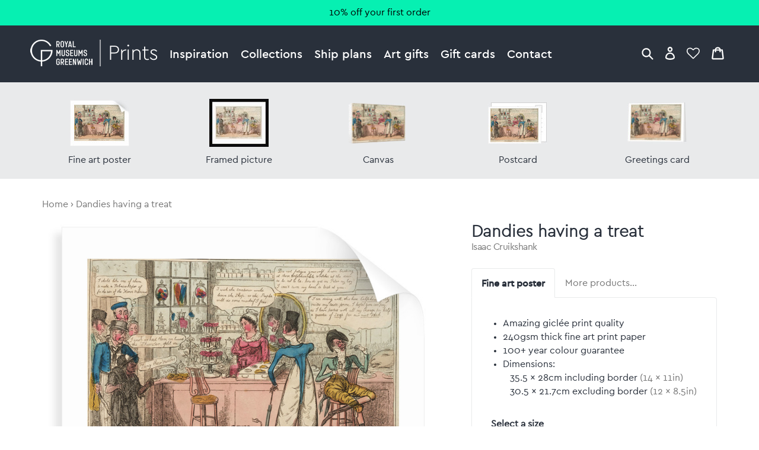

--- FILE ---
content_type: text/html; charset=utf-8
request_url: https://prints.rmg.co.uk/products/dandies-having-a-treat-px8628
body_size: 31776
content:
<!doctype html>
<html lang="en">
<head>
  <meta charset="utf-8" />
  <!--[if IE]><meta http-equiv='X-UA-Compatible' content='IE=edge,chrome=1' /><![endif]-->

  





  <title>Dandies having a treat posters & prints by Isaac Cruikshank</title>

  
  <meta name="description" content="Dandies having a treat posters, canvas prints, framed pictures, postcards & more by Isaac Cruikshank. Handmade in the UK." />
  

  <link rel="canonical" href="https://prints.rmg.co.uk/products/dandies-having-a-treat-px8628" />
  <meta name="viewport" content="width=device-width, initial-scale=1" />

  







  <meta property="og:type" content="product" />
  <meta name="twitter:card" content="summary_large_image" />
  <meta property="og:title" content="Dandies having a treat" />
  <meta property="og:price:amount" content="1.45" />
  <meta property="og:price:currency" content="GBP" />

  
  
    <meta name="twitter:description" content="(caricature) Mounted with PAG8629.; Plate No.324.; No.116.Isaac Cruikshank (artist &amp;amp; engraver)Original size: 221 mm x 325 mm" />
    <meta property="og:image" content="http://prints.rmg.co.uk/cdn/shop/products/px8628_fd58ca14-cac7-462d-94e3-18ad74e8fcbc_600x.jpg?v=1527700456" />
    <meta property="og:image:secure_url" content="https://prints.rmg.co.uk/cdn/shop/products/px8628_fd58ca14-cac7-462d-94e3-18ad74e8fcbc_600x.jpg?v=1527700456" />
  







<meta property="og:url" content="https://prints.rmg.co.uk/products/dandies-having-a-treat-px8628" />
<meta property="og:site_name" content="Royal Museums Greenwich prints" />

<meta property="og:description" content="
    Dandies having a treat posters, canvas prints, framed pictures, postcards &amp;amp; more by Isaac Cruikshank. Handmade in the UK.
  " />


  
  <meta name="google-site-verification" content="zmaEM_V3dLrkcVwYpjBtVew39XTUiz9EhVuq02R878U" />
  <meta name="msvalidate.01" content="E4AE268E91F7A0D599C22817518341B6" />
  

  <!-- Google Tag Manager -->
  <script>
  var dataLayer = dataLayer || [];
  dataLayer.push({'rmgVenue':'national_maritime_museum'});
  dataLayer.push({'isLoggedIn': 'FALSE'});
  (function(w,d,s,l,i){w[l]=w[l]||[];w[l].push({'gtm.start':new Date().getTime(),event:'gtm.js'});var f=d.getElementsByTagName(s)[0],j=d.createElement(s),dl=l!='dataLayer'?'&l='+l:'';j.async=true;j.src='//www.googletagmanager.com/gtm.js?id='+i+dl;f.parentNode.insertBefore(j,f);
  })(window,document,'script','dataLayer','GTM-NKC7HF');
  </script>
  <!-- End Google Tag Manager -->

  <link rel="shortcut icon" href="//prints.rmg.co.uk/cdn/shop/t/1/assets/favicon.png?v=5438345403784049211593440512" type="image/png" />
<link rel="apple-touch-icon" href="//prints.rmg.co.uk/cdn/shop/t/1/assets/apple-touch-icon-144x144.png?v=8995362109844783171593441994" type="image/png" sizes="144x144" />
<link rel="apple-touch-icon" href="//prints.rmg.co.uk/cdn/shop/t/1/assets/apple-touch-icon-114x114.png?v=47633903301846425811593441986" type="image/png" sizes="114x114" />
<link rel="apple-touch-icon" href="//prints.rmg.co.uk/cdn/shop/t/1/assets/apple-touch-icon-72x72.png?v=97409300397276308161593441991" type="image/png" sizes="72x72" />
<link rel="apple-touch-icon" href="//prints.rmg.co.uk/cdn/shop/t/1/assets/apple-touch-icon.png?v=5438345403784049211593440550" type="image/png" />


  <style>
  :root {
    --color_text_body:      #29303b;
    --color_text_heading:   #29303b;
    --color_text_pale:      #767676;
    --color_text_vpale:     #c0c0c0;

    --color_nav_bg:         #29303b;
    --color_nav_bg_dark:    #222832;
    --color_accent:         #06F0B2;
    --color_accent_dark:    #008C67;
    --color_warning:        #8C181A;
    --color_ok:             #228016;
    --color_header_dark_bg: #222832;
    --color_header_dark_bg: #222832;
  }
</style>

  <script>window.performance && window.performance.mark && window.performance.mark('shopify.content_for_header.start');</script><meta name="google-site-verification" content="VJwKj5Meui9pivyvEWhMqTTIHLSJ1yE_WgMKr7Mm570">
<meta id="shopify-digital-wallet" name="shopify-digital-wallet" content="/27852654/digital_wallets/dialog">
<meta name="shopify-checkout-api-token" content="7eebcd51e020ed246cd3ff2c7f77a740">
<meta id="in-context-paypal-metadata" data-shop-id="27852654" data-venmo-supported="false" data-environment="production" data-locale="en_US" data-paypal-v4="true" data-currency="GBP">
<link rel="alternate" type="application/json+oembed" href="https://prints.rmg.co.uk/products/dandies-having-a-treat-px8628.oembed">
<script async="async" src="/checkouts/internal/preloads.js?locale=en-GB"></script>
<link rel="preconnect" href="https://shop.app" crossorigin="anonymous">
<script async="async" src="https://shop.app/checkouts/internal/preloads.js?locale=en-GB&shop_id=27852654" crossorigin="anonymous"></script>
<script id="apple-pay-shop-capabilities" type="application/json">{"shopId":27852654,"countryCode":"GB","currencyCode":"GBP","merchantCapabilities":["supports3DS"],"merchantId":"gid:\/\/shopify\/Shop\/27852654","merchantName":"Royal Museums Greenwich prints","requiredBillingContactFields":["postalAddress","email","phone"],"requiredShippingContactFields":["postalAddress","email","phone"],"shippingType":"shipping","supportedNetworks":["visa","maestro","masterCard","amex","discover","elo"],"total":{"type":"pending","label":"Royal Museums Greenwich prints","amount":"1.00"},"shopifyPaymentsEnabled":true,"supportsSubscriptions":true}</script>
<script id="shopify-features" type="application/json">{"accessToken":"7eebcd51e020ed246cd3ff2c7f77a740","betas":["rich-media-storefront-analytics"],"domain":"prints.rmg.co.uk","predictiveSearch":true,"shopId":27852654,"locale":"en"}</script>
<script>var Shopify = Shopify || {};
Shopify.shop = "royal-museums-greenwich-prints.myshopify.com";
Shopify.locale = "en";
Shopify.currency = {"active":"GBP","rate":"1.0"};
Shopify.country = "GB";
Shopify.theme = {"name":"Royal Museums Greenwich Prints","id":10710515756,"schema_name":"RMG Art Prints Theme","schema_version":"1.0.0","theme_store_id":796,"role":"main"};
Shopify.theme.handle = "null";
Shopify.theme.style = {"id":null,"handle":null};
Shopify.cdnHost = "prints.rmg.co.uk/cdn";
Shopify.routes = Shopify.routes || {};
Shopify.routes.root = "/";</script>
<script type="module">!function(o){(o.Shopify=o.Shopify||{}).modules=!0}(window);</script>
<script>!function(o){function n(){var o=[];function n(){o.push(Array.prototype.slice.apply(arguments))}return n.q=o,n}var t=o.Shopify=o.Shopify||{};t.loadFeatures=n(),t.autoloadFeatures=n()}(window);</script>
<script>
  window.ShopifyPay = window.ShopifyPay || {};
  window.ShopifyPay.apiHost = "shop.app\/pay";
  window.ShopifyPay.redirectState = null;
</script>
<script id="shop-js-analytics" type="application/json">{"pageType":"product"}</script>
<script defer="defer" async type="module" src="//prints.rmg.co.uk/cdn/shopifycloud/shop-js/modules/v2/client.init-shop-cart-sync_BN7fPSNr.en.esm.js"></script>
<script defer="defer" async type="module" src="//prints.rmg.co.uk/cdn/shopifycloud/shop-js/modules/v2/chunk.common_Cbph3Kss.esm.js"></script>
<script defer="defer" async type="module" src="//prints.rmg.co.uk/cdn/shopifycloud/shop-js/modules/v2/chunk.modal_DKumMAJ1.esm.js"></script>
<script type="module">
  await import("//prints.rmg.co.uk/cdn/shopifycloud/shop-js/modules/v2/client.init-shop-cart-sync_BN7fPSNr.en.esm.js");
await import("//prints.rmg.co.uk/cdn/shopifycloud/shop-js/modules/v2/chunk.common_Cbph3Kss.esm.js");
await import("//prints.rmg.co.uk/cdn/shopifycloud/shop-js/modules/v2/chunk.modal_DKumMAJ1.esm.js");

  window.Shopify.SignInWithShop?.initShopCartSync?.({"fedCMEnabled":true,"windoidEnabled":true});

</script>
<script>
  window.Shopify = window.Shopify || {};
  if (!window.Shopify.featureAssets) window.Shopify.featureAssets = {};
  window.Shopify.featureAssets['shop-js'] = {"shop-cart-sync":["modules/v2/client.shop-cart-sync_CJVUk8Jm.en.esm.js","modules/v2/chunk.common_Cbph3Kss.esm.js","modules/v2/chunk.modal_DKumMAJ1.esm.js"],"init-fed-cm":["modules/v2/client.init-fed-cm_7Fvt41F4.en.esm.js","modules/v2/chunk.common_Cbph3Kss.esm.js","modules/v2/chunk.modal_DKumMAJ1.esm.js"],"init-shop-email-lookup-coordinator":["modules/v2/client.init-shop-email-lookup-coordinator_Cc088_bR.en.esm.js","modules/v2/chunk.common_Cbph3Kss.esm.js","modules/v2/chunk.modal_DKumMAJ1.esm.js"],"init-windoid":["modules/v2/client.init-windoid_hPopwJRj.en.esm.js","modules/v2/chunk.common_Cbph3Kss.esm.js","modules/v2/chunk.modal_DKumMAJ1.esm.js"],"shop-button":["modules/v2/client.shop-button_B0jaPSNF.en.esm.js","modules/v2/chunk.common_Cbph3Kss.esm.js","modules/v2/chunk.modal_DKumMAJ1.esm.js"],"shop-cash-offers":["modules/v2/client.shop-cash-offers_DPIskqss.en.esm.js","modules/v2/chunk.common_Cbph3Kss.esm.js","modules/v2/chunk.modal_DKumMAJ1.esm.js"],"shop-toast-manager":["modules/v2/client.shop-toast-manager_CK7RT69O.en.esm.js","modules/v2/chunk.common_Cbph3Kss.esm.js","modules/v2/chunk.modal_DKumMAJ1.esm.js"],"init-shop-cart-sync":["modules/v2/client.init-shop-cart-sync_BN7fPSNr.en.esm.js","modules/v2/chunk.common_Cbph3Kss.esm.js","modules/v2/chunk.modal_DKumMAJ1.esm.js"],"init-customer-accounts-sign-up":["modules/v2/client.init-customer-accounts-sign-up_CfPf4CXf.en.esm.js","modules/v2/client.shop-login-button_DeIztwXF.en.esm.js","modules/v2/chunk.common_Cbph3Kss.esm.js","modules/v2/chunk.modal_DKumMAJ1.esm.js"],"pay-button":["modules/v2/client.pay-button_CgIwFSYN.en.esm.js","modules/v2/chunk.common_Cbph3Kss.esm.js","modules/v2/chunk.modal_DKumMAJ1.esm.js"],"init-customer-accounts":["modules/v2/client.init-customer-accounts_DQ3x16JI.en.esm.js","modules/v2/client.shop-login-button_DeIztwXF.en.esm.js","modules/v2/chunk.common_Cbph3Kss.esm.js","modules/v2/chunk.modal_DKumMAJ1.esm.js"],"avatar":["modules/v2/client.avatar_BTnouDA3.en.esm.js"],"init-shop-for-new-customer-accounts":["modules/v2/client.init-shop-for-new-customer-accounts_CsZy_esa.en.esm.js","modules/v2/client.shop-login-button_DeIztwXF.en.esm.js","modules/v2/chunk.common_Cbph3Kss.esm.js","modules/v2/chunk.modal_DKumMAJ1.esm.js"],"shop-follow-button":["modules/v2/client.shop-follow-button_BRMJjgGd.en.esm.js","modules/v2/chunk.common_Cbph3Kss.esm.js","modules/v2/chunk.modal_DKumMAJ1.esm.js"],"checkout-modal":["modules/v2/client.checkout-modal_B9Drz_yf.en.esm.js","modules/v2/chunk.common_Cbph3Kss.esm.js","modules/v2/chunk.modal_DKumMAJ1.esm.js"],"shop-login-button":["modules/v2/client.shop-login-button_DeIztwXF.en.esm.js","modules/v2/chunk.common_Cbph3Kss.esm.js","modules/v2/chunk.modal_DKumMAJ1.esm.js"],"lead-capture":["modules/v2/client.lead-capture_DXYzFM3R.en.esm.js","modules/v2/chunk.common_Cbph3Kss.esm.js","modules/v2/chunk.modal_DKumMAJ1.esm.js"],"shop-login":["modules/v2/client.shop-login_CA5pJqmO.en.esm.js","modules/v2/chunk.common_Cbph3Kss.esm.js","modules/v2/chunk.modal_DKumMAJ1.esm.js"],"payment-terms":["modules/v2/client.payment-terms_BxzfvcZJ.en.esm.js","modules/v2/chunk.common_Cbph3Kss.esm.js","modules/v2/chunk.modal_DKumMAJ1.esm.js"]};
</script>
<script id="__st">var __st={"a":27852654,"offset":0,"reqid":"d96b0bf6-db4a-4f83-bd63-00df8273d85c-1770122604","pageurl":"prints.rmg.co.uk\/products\/dandies-having-a-treat-px8628","u":"9a187c0d0056","p":"product","rtyp":"product","rid":276972666924};</script>
<script>window.ShopifyPaypalV4VisibilityTracking = true;</script>
<script id="captcha-bootstrap">!function(){'use strict';const t='contact',e='account',n='new_comment',o=[[t,t],['blogs',n],['comments',n],[t,'customer']],c=[[e,'customer_login'],[e,'guest_login'],[e,'recover_customer_password'],[e,'create_customer']],r=t=>t.map((([t,e])=>`form[action*='/${t}']:not([data-nocaptcha='true']) input[name='form_type'][value='${e}']`)).join(','),a=t=>()=>t?[...document.querySelectorAll(t)].map((t=>t.form)):[];function s(){const t=[...o],e=r(t);return a(e)}const i='password',u='form_key',d=['recaptcha-v3-token','g-recaptcha-response','h-captcha-response',i],f=()=>{try{return window.sessionStorage}catch{return}},m='__shopify_v',_=t=>t.elements[u];function p(t,e,n=!1){try{const o=window.sessionStorage,c=JSON.parse(o.getItem(e)),{data:r}=function(t){const{data:e,action:n}=t;return t[m]||n?{data:e,action:n}:{data:t,action:n}}(c);for(const[e,n]of Object.entries(r))t.elements[e]&&(t.elements[e].value=n);n&&o.removeItem(e)}catch(o){console.error('form repopulation failed',{error:o})}}const l='form_type',E='cptcha';function T(t){t.dataset[E]=!0}const w=window,h=w.document,L='Shopify',v='ce_forms',y='captcha';let A=!1;((t,e)=>{const n=(g='f06e6c50-85a8-45c8-87d0-21a2b65856fe',I='https://cdn.shopify.com/shopifycloud/storefront-forms-hcaptcha/ce_storefront_forms_captcha_hcaptcha.v1.5.2.iife.js',D={infoText:'Protected by hCaptcha',privacyText:'Privacy',termsText:'Terms'},(t,e,n)=>{const o=w[L][v],c=o.bindForm;if(c)return c(t,g,e,D).then(n);var r;o.q.push([[t,g,e,D],n]),r=I,A||(h.body.append(Object.assign(h.createElement('script'),{id:'captcha-provider',async:!0,src:r})),A=!0)});var g,I,D;w[L]=w[L]||{},w[L][v]=w[L][v]||{},w[L][v].q=[],w[L][y]=w[L][y]||{},w[L][y].protect=function(t,e){n(t,void 0,e),T(t)},Object.freeze(w[L][y]),function(t,e,n,w,h,L){const[v,y,A,g]=function(t,e,n){const i=e?o:[],u=t?c:[],d=[...i,...u],f=r(d),m=r(i),_=r(d.filter((([t,e])=>n.includes(e))));return[a(f),a(m),a(_),s()]}(w,h,L),I=t=>{const e=t.target;return e instanceof HTMLFormElement?e:e&&e.form},D=t=>v().includes(t);t.addEventListener('submit',(t=>{const e=I(t);if(!e)return;const n=D(e)&&!e.dataset.hcaptchaBound&&!e.dataset.recaptchaBound,o=_(e),c=g().includes(e)&&(!o||!o.value);(n||c)&&t.preventDefault(),c&&!n&&(function(t){try{if(!f())return;!function(t){const e=f();if(!e)return;const n=_(t);if(!n)return;const o=n.value;o&&e.removeItem(o)}(t);const e=Array.from(Array(32),(()=>Math.random().toString(36)[2])).join('');!function(t,e){_(t)||t.append(Object.assign(document.createElement('input'),{type:'hidden',name:u})),t.elements[u].value=e}(t,e),function(t,e){const n=f();if(!n)return;const o=[...t.querySelectorAll(`input[type='${i}']`)].map((({name:t})=>t)),c=[...d,...o],r={};for(const[a,s]of new FormData(t).entries())c.includes(a)||(r[a]=s);n.setItem(e,JSON.stringify({[m]:1,action:t.action,data:r}))}(t,e)}catch(e){console.error('failed to persist form',e)}}(e),e.submit())}));const S=(t,e)=>{t&&!t.dataset[E]&&(n(t,e.some((e=>e===t))),T(t))};for(const o of['focusin','change'])t.addEventListener(o,(t=>{const e=I(t);D(e)&&S(e,y())}));const B=e.get('form_key'),M=e.get(l),P=B&&M;t.addEventListener('DOMContentLoaded',(()=>{const t=y();if(P)for(const e of t)e.elements[l].value===M&&p(e,B);[...new Set([...A(),...v().filter((t=>'true'===t.dataset.shopifyCaptcha))])].forEach((e=>S(e,t)))}))}(h,new URLSearchParams(w.location.search),n,t,e,['guest_login'])})(!0,!0)}();</script>
<script integrity="sha256-4kQ18oKyAcykRKYeNunJcIwy7WH5gtpwJnB7kiuLZ1E=" data-source-attribution="shopify.loadfeatures" defer="defer" src="//prints.rmg.co.uk/cdn/shopifycloud/storefront/assets/storefront/load_feature-a0a9edcb.js" crossorigin="anonymous"></script>
<script crossorigin="anonymous" defer="defer" src="//prints.rmg.co.uk/cdn/shopifycloud/storefront/assets/shopify_pay/storefront-65b4c6d7.js?v=20250812"></script>
<script data-source-attribution="shopify.dynamic_checkout.dynamic.init">var Shopify=Shopify||{};Shopify.PaymentButton=Shopify.PaymentButton||{isStorefrontPortableWallets:!0,init:function(){window.Shopify.PaymentButton.init=function(){};var t=document.createElement("script");t.src="https://prints.rmg.co.uk/cdn/shopifycloud/portable-wallets/latest/portable-wallets.en.js",t.type="module",document.head.appendChild(t)}};
</script>
<script data-source-attribution="shopify.dynamic_checkout.buyer_consent">
  function portableWalletsHideBuyerConsent(e){var t=document.getElementById("shopify-buyer-consent"),n=document.getElementById("shopify-subscription-policy-button");t&&n&&(t.classList.add("hidden"),t.setAttribute("aria-hidden","true"),n.removeEventListener("click",e))}function portableWalletsShowBuyerConsent(e){var t=document.getElementById("shopify-buyer-consent"),n=document.getElementById("shopify-subscription-policy-button");t&&n&&(t.classList.remove("hidden"),t.removeAttribute("aria-hidden"),n.addEventListener("click",e))}window.Shopify?.PaymentButton&&(window.Shopify.PaymentButton.hideBuyerConsent=portableWalletsHideBuyerConsent,window.Shopify.PaymentButton.showBuyerConsent=portableWalletsShowBuyerConsent);
</script>
<script data-source-attribution="shopify.dynamic_checkout.cart.bootstrap">document.addEventListener("DOMContentLoaded",(function(){function t(){return document.querySelector("shopify-accelerated-checkout-cart, shopify-accelerated-checkout")}if(t())Shopify.PaymentButton.init();else{new MutationObserver((function(e,n){t()&&(Shopify.PaymentButton.init(),n.disconnect())})).observe(document.body,{childList:!0,subtree:!0})}}));
</script>
<link id="shopify-accelerated-checkout-styles" rel="stylesheet" media="screen" href="https://prints.rmg.co.uk/cdn/shopifycloud/portable-wallets/latest/accelerated-checkout-backwards-compat.css" crossorigin="anonymous">
<style id="shopify-accelerated-checkout-cart">
        #shopify-buyer-consent {
  margin-top: 1em;
  display: inline-block;
  width: 100%;
}

#shopify-buyer-consent.hidden {
  display: none;
}

#shopify-subscription-policy-button {
  background: none;
  border: none;
  padding: 0;
  text-decoration: underline;
  font-size: inherit;
  cursor: pointer;
}

#shopify-subscription-policy-button::before {
  box-shadow: none;
}

      </style>
<script id="sections-script" data-sections="product-recommendations" defer="defer" src="//prints.rmg.co.uk/cdn/shop/t/1/compiled_assets/scripts.js?v=4781"></script>
<script>window.performance && window.performance.mark && window.performance.mark('shopify.content_for_header.end');</script>

  <link href="//prints.rmg.co.uk/cdn/shop/t/1/assets/normalize.css?v=170337455730343006441621948574" rel="stylesheet" type="text/css" media="all" />
  <link href="//prints.rmg.co.uk/cdn/shop/t/1/assets/site.css?v=124332445974384781061764255678" rel="stylesheet" type="text/css" media="all" />
  <link href="//prints.rmg.co.uk/cdn/shop/t/1/assets/glide.core.min.css?v=45036094390774004251621948377" rel="stylesheet" type="text/css" media="all" />

  
  <script src="https://ajax.googleapis.com/ajax/libs/jquery/2.1.4/jquery.min.js"></script>
<link href="https://monorail-edge.shopifysvc.com" rel="dns-prefetch">
<script>(function(){if ("sendBeacon" in navigator && "performance" in window) {try {var session_token_from_headers = performance.getEntriesByType('navigation')[0].serverTiming.find(x => x.name == '_s').description;} catch {var session_token_from_headers = undefined;}var session_cookie_matches = document.cookie.match(/_shopify_s=([^;]*)/);var session_token_from_cookie = session_cookie_matches && session_cookie_matches.length === 2 ? session_cookie_matches[1] : "";var session_token = session_token_from_headers || session_token_from_cookie || "";function handle_abandonment_event(e) {var entries = performance.getEntries().filter(function(entry) {return /monorail-edge.shopifysvc.com/.test(entry.name);});if (!window.abandonment_tracked && entries.length === 0) {window.abandonment_tracked = true;var currentMs = Date.now();var navigation_start = performance.timing.navigationStart;var payload = {shop_id: 27852654,url: window.location.href,navigation_start,duration: currentMs - navigation_start,session_token,page_type: "product"};window.navigator.sendBeacon("https://monorail-edge.shopifysvc.com/v1/produce", JSON.stringify({schema_id: "online_store_buyer_site_abandonment/1.1",payload: payload,metadata: {event_created_at_ms: currentMs,event_sent_at_ms: currentMs}}));}}window.addEventListener('pagehide', handle_abandonment_event);}}());</script>
<script id="web-pixels-manager-setup">(function e(e,d,r,n,o){if(void 0===o&&(o={}),!Boolean(null===(a=null===(i=window.Shopify)||void 0===i?void 0:i.analytics)||void 0===a?void 0:a.replayQueue)){var i,a;window.Shopify=window.Shopify||{};var t=window.Shopify;t.analytics=t.analytics||{};var s=t.analytics;s.replayQueue=[],s.publish=function(e,d,r){return s.replayQueue.push([e,d,r]),!0};try{self.performance.mark("wpm:start")}catch(e){}var l=function(){var e={modern:/Edge?\/(1{2}[4-9]|1[2-9]\d|[2-9]\d{2}|\d{4,})\.\d+(\.\d+|)|Firefox\/(1{2}[4-9]|1[2-9]\d|[2-9]\d{2}|\d{4,})\.\d+(\.\d+|)|Chrom(ium|e)\/(9{2}|\d{3,})\.\d+(\.\d+|)|(Maci|X1{2}).+ Version\/(15\.\d+|(1[6-9]|[2-9]\d|\d{3,})\.\d+)([,.]\d+|)( \(\w+\)|)( Mobile\/\w+|) Safari\/|Chrome.+OPR\/(9{2}|\d{3,})\.\d+\.\d+|(CPU[ +]OS|iPhone[ +]OS|CPU[ +]iPhone|CPU IPhone OS|CPU iPad OS)[ +]+(15[._]\d+|(1[6-9]|[2-9]\d|\d{3,})[._]\d+)([._]\d+|)|Android:?[ /-](13[3-9]|1[4-9]\d|[2-9]\d{2}|\d{4,})(\.\d+|)(\.\d+|)|Android.+Firefox\/(13[5-9]|1[4-9]\d|[2-9]\d{2}|\d{4,})\.\d+(\.\d+|)|Android.+Chrom(ium|e)\/(13[3-9]|1[4-9]\d|[2-9]\d{2}|\d{4,})\.\d+(\.\d+|)|SamsungBrowser\/([2-9]\d|\d{3,})\.\d+/,legacy:/Edge?\/(1[6-9]|[2-9]\d|\d{3,})\.\d+(\.\d+|)|Firefox\/(5[4-9]|[6-9]\d|\d{3,})\.\d+(\.\d+|)|Chrom(ium|e)\/(5[1-9]|[6-9]\d|\d{3,})\.\d+(\.\d+|)([\d.]+$|.*Safari\/(?![\d.]+ Edge\/[\d.]+$))|(Maci|X1{2}).+ Version\/(10\.\d+|(1[1-9]|[2-9]\d|\d{3,})\.\d+)([,.]\d+|)( \(\w+\)|)( Mobile\/\w+|) Safari\/|Chrome.+OPR\/(3[89]|[4-9]\d|\d{3,})\.\d+\.\d+|(CPU[ +]OS|iPhone[ +]OS|CPU[ +]iPhone|CPU IPhone OS|CPU iPad OS)[ +]+(10[._]\d+|(1[1-9]|[2-9]\d|\d{3,})[._]\d+)([._]\d+|)|Android:?[ /-](13[3-9]|1[4-9]\d|[2-9]\d{2}|\d{4,})(\.\d+|)(\.\d+|)|Mobile Safari.+OPR\/([89]\d|\d{3,})\.\d+\.\d+|Android.+Firefox\/(13[5-9]|1[4-9]\d|[2-9]\d{2}|\d{4,})\.\d+(\.\d+|)|Android.+Chrom(ium|e)\/(13[3-9]|1[4-9]\d|[2-9]\d{2}|\d{4,})\.\d+(\.\d+|)|Android.+(UC? ?Browser|UCWEB|U3)[ /]?(15\.([5-9]|\d{2,})|(1[6-9]|[2-9]\d|\d{3,})\.\d+)\.\d+|SamsungBrowser\/(5\.\d+|([6-9]|\d{2,})\.\d+)|Android.+MQ{2}Browser\/(14(\.(9|\d{2,})|)|(1[5-9]|[2-9]\d|\d{3,})(\.\d+|))(\.\d+|)|K[Aa][Ii]OS\/(3\.\d+|([4-9]|\d{2,})\.\d+)(\.\d+|)/},d=e.modern,r=e.legacy,n=navigator.userAgent;return n.match(d)?"modern":n.match(r)?"legacy":"unknown"}(),u="modern"===l?"modern":"legacy",c=(null!=n?n:{modern:"",legacy:""})[u],f=function(e){return[e.baseUrl,"/wpm","/b",e.hashVersion,"modern"===e.buildTarget?"m":"l",".js"].join("")}({baseUrl:d,hashVersion:r,buildTarget:u}),m=function(e){var d=e.version,r=e.bundleTarget,n=e.surface,o=e.pageUrl,i=e.monorailEndpoint;return{emit:function(e){var a=e.status,t=e.errorMsg,s=(new Date).getTime(),l=JSON.stringify({metadata:{event_sent_at_ms:s},events:[{schema_id:"web_pixels_manager_load/3.1",payload:{version:d,bundle_target:r,page_url:o,status:a,surface:n,error_msg:t},metadata:{event_created_at_ms:s}}]});if(!i)return console&&console.warn&&console.warn("[Web Pixels Manager] No Monorail endpoint provided, skipping logging."),!1;try{return self.navigator.sendBeacon.bind(self.navigator)(i,l)}catch(e){}var u=new XMLHttpRequest;try{return u.open("POST",i,!0),u.setRequestHeader("Content-Type","text/plain"),u.send(l),!0}catch(e){return console&&console.warn&&console.warn("[Web Pixels Manager] Got an unhandled error while logging to Monorail."),!1}}}}({version:r,bundleTarget:l,surface:e.surface,pageUrl:self.location.href,monorailEndpoint:e.monorailEndpoint});try{o.browserTarget=l,function(e){var d=e.src,r=e.async,n=void 0===r||r,o=e.onload,i=e.onerror,a=e.sri,t=e.scriptDataAttributes,s=void 0===t?{}:t,l=document.createElement("script"),u=document.querySelector("head"),c=document.querySelector("body");if(l.async=n,l.src=d,a&&(l.integrity=a,l.crossOrigin="anonymous"),s)for(var f in s)if(Object.prototype.hasOwnProperty.call(s,f))try{l.dataset[f]=s[f]}catch(e){}if(o&&l.addEventListener("load",o),i&&l.addEventListener("error",i),u)u.appendChild(l);else{if(!c)throw new Error("Did not find a head or body element to append the script");c.appendChild(l)}}({src:f,async:!0,onload:function(){if(!function(){var e,d;return Boolean(null===(d=null===(e=window.Shopify)||void 0===e?void 0:e.analytics)||void 0===d?void 0:d.initialized)}()){var d=window.webPixelsManager.init(e)||void 0;if(d){var r=window.Shopify.analytics;r.replayQueue.forEach((function(e){var r=e[0],n=e[1],o=e[2];d.publishCustomEvent(r,n,o)})),r.replayQueue=[],r.publish=d.publishCustomEvent,r.visitor=d.visitor,r.initialized=!0}}},onerror:function(){return m.emit({status:"failed",errorMsg:"".concat(f," has failed to load")})},sri:function(e){var d=/^sha384-[A-Za-z0-9+/=]+$/;return"string"==typeof e&&d.test(e)}(c)?c:"",scriptDataAttributes:o}),m.emit({status:"loading"})}catch(e){m.emit({status:"failed",errorMsg:(null==e?void 0:e.message)||"Unknown error"})}}})({shopId: 27852654,storefrontBaseUrl: "https://prints.rmg.co.uk",extensionsBaseUrl: "https://extensions.shopifycdn.com/cdn/shopifycloud/web-pixels-manager",monorailEndpoint: "https://monorail-edge.shopifysvc.com/unstable/produce_batch",surface: "storefront-renderer",enabledBetaFlags: ["2dca8a86"],webPixelsConfigList: [{"id":"913408382","configuration":"{\"config\":\"{\\\"pixel_id\\\":\\\"GT-PHRZNKC\\\",\\\"google_tag_ids\\\":[\\\"GT-PHRZNKC\\\"],\\\"target_country\\\":\\\"GB\\\",\\\"gtag_events\\\":[{\\\"type\\\":\\\"view_item\\\",\\\"action_label\\\":\\\"MC-WYDQ05H0YX\\\"},{\\\"type\\\":\\\"purchase\\\",\\\"action_label\\\":\\\"MC-WYDQ05H0YX\\\"},{\\\"type\\\":\\\"page_view\\\",\\\"action_label\\\":\\\"MC-WYDQ05H0YX\\\"}],\\\"enable_monitoring_mode\\\":false}\"}","eventPayloadVersion":"v1","runtimeContext":"OPEN","scriptVersion":"b2a88bafab3e21179ed38636efcd8a93","type":"APP","apiClientId":1780363,"privacyPurposes":[],"dataSharingAdjustments":{"protectedCustomerApprovalScopes":["read_customer_address","read_customer_email","read_customer_name","read_customer_personal_data","read_customer_phone"]}},{"id":"shopify-app-pixel","configuration":"{}","eventPayloadVersion":"v1","runtimeContext":"STRICT","scriptVersion":"0450","apiClientId":"shopify-pixel","type":"APP","privacyPurposes":["ANALYTICS","MARKETING"]},{"id":"shopify-custom-pixel","eventPayloadVersion":"v1","runtimeContext":"LAX","scriptVersion":"0450","apiClientId":"shopify-pixel","type":"CUSTOM","privacyPurposes":["ANALYTICS","MARKETING"]}],isMerchantRequest: false,initData: {"shop":{"name":"Royal Museums Greenwich prints","paymentSettings":{"currencyCode":"GBP"},"myshopifyDomain":"royal-museums-greenwich-prints.myshopify.com","countryCode":"GB","storefrontUrl":"https:\/\/prints.rmg.co.uk"},"customer":null,"cart":null,"checkout":null,"productVariants":[{"price":{"amount":22.95,"currencyCode":"GBP"},"product":{"title":"Dandies having a treat","vendor":"prodigi","id":"276972666924","untranslatedTitle":"Dandies having a treat","url":"\/products\/dandies-having-a-treat-px8628","type":"ondemand"},"id":"1931451760684","image":{"src":"\/\/prints.rmg.co.uk\/cdn\/shop\/products\/px8628_fd58ca14-cac7-462d-94e3-18ad74e8fcbc.jpg?v=1527700456"},"sku":"MUS-FAPC1114","title":"Fine art poster \/ XS: 35.5 x 28cm \/ none","untranslatedTitle":"Fine art poster \/ XS: 35.5 x 28cm \/ none"},{"price":{"amount":28.95,"currencyCode":"GBP"},"product":{"title":"Dandies having a treat","vendor":"prodigi","id":"276972666924","untranslatedTitle":"Dandies having a treat","url":"\/products\/dandies-having-a-treat-px8628","type":"ondemand"},"id":"1931451793452","image":{"src":"\/\/prints.rmg.co.uk\/cdn\/shop\/products\/px8628_fd58ca14-cac7-462d-94e3-18ad74e8fcbc.jpg?v=1527700456"},"sku":"MUS-FAPC1616","title":"Fine art poster \/ S: 40 x 30cm \/ none","untranslatedTitle":"Fine art poster \/ S: 40 x 30cm \/ none"},{"price":{"amount":38.95,"currencyCode":"GBP"},"product":{"title":"Dandies having a treat","vendor":"prodigi","id":"276972666924","untranslatedTitle":"Dandies having a treat","url":"\/products\/dandies-having-a-treat-px8628","type":"ondemand"},"id":"1931451826220","image":{"src":"\/\/prints.rmg.co.uk\/cdn\/shop\/products\/px8628_fd58ca14-cac7-462d-94e3-18ad74e8fcbc.jpg?v=1527700456"},"sku":"MUS-FAPC2020","title":"Fine art poster \/ M: 50 x 40cm \/ none","untranslatedTitle":"Fine art poster \/ M: 50 x 40cm \/ none"},{"price":{"amount":54.95,"currencyCode":"GBP"},"product":{"title":"Dandies having a treat","vendor":"prodigi","id":"276972666924","untranslatedTitle":"Dandies having a treat","url":"\/products\/dandies-having-a-treat-px8628","type":"ondemand"},"id":"1931451858988","image":{"src":"\/\/prints.rmg.co.uk\/cdn\/shop\/products\/px8628_fd58ca14-cac7-462d-94e3-18ad74e8fcbc.jpg?v=1527700456"},"sku":"MUS-FAPC2828","title":"Fine art poster \/ L: 70 x 50cm \/ none","untranslatedTitle":"Fine art poster \/ L: 70 x 50cm \/ none"},{"price":{"amount":69.95,"currencyCode":"GBP"},"product":{"title":"Dandies having a treat","vendor":"prodigi","id":"276972666924","untranslatedTitle":"Dandies having a treat","url":"\/products\/dandies-having-a-treat-px8628","type":"ondemand"},"id":"1931451891756","image":{"src":"\/\/prints.rmg.co.uk\/cdn\/shop\/products\/px8628_fd58ca14-cac7-462d-94e3-18ad74e8fcbc.jpg?v=1527700456"},"sku":"MUS-FAPC3232","title":"Fine art poster \/ XL: 80 x 60cm \/ none","untranslatedTitle":"Fine art poster \/ XL: 80 x 60cm \/ none"},{"price":{"amount":82.95,"currencyCode":"GBP"},"product":{"title":"Dandies having a treat","vendor":"prodigi","id":"276972666924","untranslatedTitle":"Dandies having a treat","url":"\/products\/dandies-having-a-treat-px8628","type":"ondemand"},"id":"1931451924524","image":{"src":"\/\/prints.rmg.co.uk\/cdn\/shop\/products\/px8628_fd58ca14-cac7-462d-94e3-18ad74e8fcbc.jpg?v=1527700456"},"sku":"MUS-FAPC4040","title":"Fine art poster \/ XXL: 100 x 70cm \/ none","untranslatedTitle":"Fine art poster \/ XXL: 100 x 70cm \/ none"},{"price":{"amount":97.95,"currencyCode":"GBP"},"product":{"title":"Dandies having a treat","vendor":"prodigi","id":"276972666924","untranslatedTitle":"Dandies having a treat","url":"\/products\/dandies-having-a-treat-px8628","type":"ondemand"},"id":"1931451957292","image":{"src":"\/\/prints.rmg.co.uk\/cdn\/shop\/products\/px8628_fd58ca14-cac7-462d-94e3-18ad74e8fcbc.jpg?v=1527700456"},"sku":"MUS-FAPC4848","title":"Fine art poster \/ XXXL: 120 x 100cm \/ none","untranslatedTitle":"Fine art poster \/ XXXL: 120 x 100cm \/ none"},{"price":{"amount":59.95,"currencyCode":"GBP"},"product":{"title":"Dandies having a treat","vendor":"prodigi","id":"276972666924","untranslatedTitle":"Dandies having a treat","url":"\/products\/dandies-having-a-treat-px8628","type":"ondemand"},"id":"1931451990060","image":{"src":"\/\/prints.rmg.co.uk\/cdn\/shop\/products\/px8628_fd58ca14-cac7-462d-94e3-18ad74e8fcbc.jpg?v=1527700456"},"sku":"MUS-FAFP1114","title":"Framed picture \/ XS: 35.5 x 28cm \/ none","untranslatedTitle":"Framed picture \/ XS: 35.5 x 28cm \/ none"},{"price":{"amount":79.95,"currencyCode":"GBP"},"product":{"title":"Dandies having a treat","vendor":"prodigi","id":"276972666924","untranslatedTitle":"Dandies having a treat","url":"\/products\/dandies-having-a-treat-px8628","type":"ondemand"},"id":"1931452022828","image":{"src":"\/\/prints.rmg.co.uk\/cdn\/shop\/products\/px8628_fd58ca14-cac7-462d-94e3-18ad74e8fcbc.jpg?v=1527700456"},"sku":"MUS-FAFP1616","title":"Framed picture \/ S: 40 x 30cm \/ none","untranslatedTitle":"Framed picture \/ S: 40 x 30cm \/ none"},{"price":{"amount":119.95,"currencyCode":"GBP"},"product":{"title":"Dandies having a treat","vendor":"prodigi","id":"276972666924","untranslatedTitle":"Dandies having a treat","url":"\/products\/dandies-having-a-treat-px8628","type":"ondemand"},"id":"1931452055596","image":{"src":"\/\/prints.rmg.co.uk\/cdn\/shop\/products\/px8628_fd58ca14-cac7-462d-94e3-18ad74e8fcbc.jpg?v=1527700456"},"sku":"MUS-FAFP2020","title":"Framed picture \/ M: 50 x 40cm \/ none","untranslatedTitle":"Framed picture \/ M: 50 x 40cm \/ none"},{"price":{"amount":159.95,"currencyCode":"GBP"},"product":{"title":"Dandies having a treat","vendor":"prodigi","id":"276972666924","untranslatedTitle":"Dandies having a treat","url":"\/products\/dandies-having-a-treat-px8628","type":"ondemand"},"id":"1931452088364","image":{"src":"\/\/prints.rmg.co.uk\/cdn\/shop\/products\/px8628_fd58ca14-cac7-462d-94e3-18ad74e8fcbc.jpg?v=1527700456"},"sku":"MUS-FAFP2828","title":"Framed picture \/ L: 70 x 50cm \/ none","untranslatedTitle":"Framed picture \/ L: 70 x 50cm \/ none"},{"price":{"amount":204.95,"currencyCode":"GBP"},"product":{"title":"Dandies having a treat","vendor":"prodigi","id":"276972666924","untranslatedTitle":"Dandies having a treat","url":"\/products\/dandies-having-a-treat-px8628","type":"ondemand"},"id":"1931452121132","image":{"src":"\/\/prints.rmg.co.uk\/cdn\/shop\/products\/px8628_fd58ca14-cac7-462d-94e3-18ad74e8fcbc.jpg?v=1527700456"},"sku":"MUS-FAFP4040","title":"Framed picture \/ XL: 100 x 70cm \/ none","untranslatedTitle":"Framed picture \/ XL: 100 x 70cm \/ none"},{"price":{"amount":50.95,"currencyCode":"GBP"},"product":{"title":"Dandies having a treat","vendor":"prodigi","id":"276972666924","untranslatedTitle":"Dandies having a treat","url":"\/products\/dandies-having-a-treat-px8628","type":"ondemand"},"id":"1931452153900","image":{"src":"\/\/prints.rmg.co.uk\/cdn\/shop\/products\/px8628_fd58ca14-cac7-462d-94e3-18ad74e8fcbc.jpg?v=1527700456"},"sku":"MUS-CS1212","title":"Canvas \/ XS: 30cm \/ Stretched","untranslatedTitle":"Canvas \/ XS: 30cm \/ Stretched"},{"price":{"amount":63.95,"currencyCode":"GBP"},"product":{"title":"Dandies having a treat","vendor":"prodigi","id":"276972666924","untranslatedTitle":"Dandies having a treat","url":"\/products\/dandies-having-a-treat-px8628","type":"ondemand"},"id":"1931452186668","image":{"src":"\/\/prints.rmg.co.uk\/cdn\/shop\/products\/px8628_fd58ca14-cac7-462d-94e3-18ad74e8fcbc.jpg?v=1527700456"},"sku":"MUS-CS1616","title":"Canvas \/ S: 40cm \/ Stretched","untranslatedTitle":"Canvas \/ S: 40cm \/ Stretched"},{"price":{"amount":74.95,"currencyCode":"GBP"},"product":{"title":"Dandies having a treat","vendor":"prodigi","id":"276972666924","untranslatedTitle":"Dandies having a treat","url":"\/products\/dandies-having-a-treat-px8628","type":"ondemand"},"id":"1931452219436","image":{"src":"\/\/prints.rmg.co.uk\/cdn\/shop\/products\/px8628_fd58ca14-cac7-462d-94e3-18ad74e8fcbc.jpg?v=1527700456"},"sku":"MUS-CS2424","title":"Canvas \/ M: 60cm \/ Stretched","untranslatedTitle":"Canvas \/ M: 60cm \/ Stretched"},{"price":{"amount":111.95,"currencyCode":"GBP"},"product":{"title":"Dandies having a treat","vendor":"prodigi","id":"276972666924","untranslatedTitle":"Dandies having a treat","url":"\/products\/dandies-having-a-treat-px8628","type":"ondemand"},"id":"1931452252204","image":{"src":"\/\/prints.rmg.co.uk\/cdn\/shop\/products\/px8628_fd58ca14-cac7-462d-94e3-18ad74e8fcbc.jpg?v=1527700456"},"sku":"MUS-CS3232","title":"Canvas \/ L: 80cm \/ Stretched","untranslatedTitle":"Canvas \/ L: 80cm \/ Stretched"},{"price":{"amount":129.95,"currencyCode":"GBP"},"product":{"title":"Dandies having a treat","vendor":"prodigi","id":"276972666924","untranslatedTitle":"Dandies having a treat","url":"\/products\/dandies-having-a-treat-px8628","type":"ondemand"},"id":"1931452284972","image":{"src":"\/\/prints.rmg.co.uk\/cdn\/shop\/products\/px8628_fd58ca14-cac7-462d-94e3-18ad74e8fcbc.jpg?v=1527700456"},"sku":"MUS-CS4040","title":"Canvas \/ XL: 100cm \/ Stretched","untranslatedTitle":"Canvas \/ XL: 100cm \/ Stretched"},{"price":{"amount":54.95,"currencyCode":"GBP"},"product":{"title":"Dandies having a treat","vendor":"prodigi","id":"276972666924","untranslatedTitle":"Dandies having a treat","url":"\/products\/dandies-having-a-treat-px8628","type":"ondemand"},"id":"1931452317740","image":{"src":"\/\/prints.rmg.co.uk\/cdn\/shop\/products\/px8628_fd58ca14-cac7-462d-94e3-18ad74e8fcbc.jpg?v=1527700456"},"sku":"MUS-FFCF1212","title":"Canvas \/ XS: 30cm \/ Float frame","untranslatedTitle":"Canvas \/ XS: 30cm \/ Float frame"},{"price":{"amount":71.95,"currencyCode":"GBP"},"product":{"title":"Dandies having a treat","vendor":"prodigi","id":"276972666924","untranslatedTitle":"Dandies having a treat","url":"\/products\/dandies-having-a-treat-px8628","type":"ondemand"},"id":"1931452350508","image":{"src":"\/\/prints.rmg.co.uk\/cdn\/shop\/products\/px8628_fd58ca14-cac7-462d-94e3-18ad74e8fcbc.jpg?v=1527700456"},"sku":"MUS-FFCF1616","title":"Canvas \/ S: 40cm \/ Float frame","untranslatedTitle":"Canvas \/ S: 40cm \/ Float frame"},{"price":{"amount":87.95,"currencyCode":"GBP"},"product":{"title":"Dandies having a treat","vendor":"prodigi","id":"276972666924","untranslatedTitle":"Dandies having a treat","url":"\/products\/dandies-having-a-treat-px8628","type":"ondemand"},"id":"1931452416044","image":{"src":"\/\/prints.rmg.co.uk\/cdn\/shop\/products\/px8628_fd58ca14-cac7-462d-94e3-18ad74e8fcbc.jpg?v=1527700456"},"sku":"MUS-FFCF2424","title":"Canvas \/ M: 60cm \/ Float frame","untranslatedTitle":"Canvas \/ M: 60cm \/ Float frame"},{"price":{"amount":120.95,"currencyCode":"GBP"},"product":{"title":"Dandies having a treat","vendor":"prodigi","id":"276972666924","untranslatedTitle":"Dandies having a treat","url":"\/products\/dandies-having-a-treat-px8628","type":"ondemand"},"id":"1931452448812","image":{"src":"\/\/prints.rmg.co.uk\/cdn\/shop\/products\/px8628_fd58ca14-cac7-462d-94e3-18ad74e8fcbc.jpg?v=1527700456"},"sku":"MUS-FFCF3232","title":"Canvas \/ L: 80cm \/ Float frame","untranslatedTitle":"Canvas \/ L: 80cm \/ Float frame"},{"price":{"amount":153.95,"currencyCode":"GBP"},"product":{"title":"Dandies having a treat","vendor":"prodigi","id":"276972666924","untranslatedTitle":"Dandies having a treat","url":"\/products\/dandies-having-a-treat-px8628","type":"ondemand"},"id":"1931452481580","image":{"src":"\/\/prints.rmg.co.uk\/cdn\/shop\/products\/px8628_fd58ca14-cac7-462d-94e3-18ad74e8fcbc.jpg?v=1527700456"},"sku":"MUS-FFCF4040","title":"Canvas \/ XL: 100cm \/ Float frame","untranslatedTitle":"Canvas \/ XL: 100cm \/ Float frame"},{"price":{"amount":25.95,"currencyCode":"GBP"},"product":{"title":"Dandies having a treat","vendor":"prodigi","id":"276972666924","untranslatedTitle":"Dandies having a treat","url":"\/products\/dandies-having-a-treat-px8628","type":"ondemand"},"id":"1931452514348","image":{"src":"\/\/prints.rmg.co.uk\/cdn\/shop\/products\/px8628_fd58ca14-cac7-462d-94e3-18ad74e8fcbc.jpg?v=1527700456"},"sku":"MUS-CU1212","title":"Canvas \/ XS: 30cm \/ Rolled","untranslatedTitle":"Canvas \/ XS: 30cm \/ Rolled"},{"price":{"amount":31.95,"currencyCode":"GBP"},"product":{"title":"Dandies having a treat","vendor":"prodigi","id":"276972666924","untranslatedTitle":"Dandies having a treat","url":"\/products\/dandies-having-a-treat-px8628","type":"ondemand"},"id":"1931452547116","image":{"src":"\/\/prints.rmg.co.uk\/cdn\/shop\/products\/px8628_fd58ca14-cac7-462d-94e3-18ad74e8fcbc.jpg?v=1527700456"},"sku":"MUS-CU1616","title":"Canvas \/ S: 40cm \/ Rolled","untranslatedTitle":"Canvas \/ S: 40cm \/ Rolled"},{"price":{"amount":44.95,"currencyCode":"GBP"},"product":{"title":"Dandies having a treat","vendor":"prodigi","id":"276972666924","untranslatedTitle":"Dandies having a treat","url":"\/products\/dandies-having-a-treat-px8628","type":"ondemand"},"id":"1931452579884","image":{"src":"\/\/prints.rmg.co.uk\/cdn\/shop\/products\/px8628_fd58ca14-cac7-462d-94e3-18ad74e8fcbc.jpg?v=1527700456"},"sku":"MUS-CU2424","title":"Canvas \/ M: 60cm \/ Rolled","untranslatedTitle":"Canvas \/ M: 60cm \/ Rolled"},{"price":{"amount":55.95,"currencyCode":"GBP"},"product":{"title":"Dandies having a treat","vendor":"prodigi","id":"276972666924","untranslatedTitle":"Dandies having a treat","url":"\/products\/dandies-having-a-treat-px8628","type":"ondemand"},"id":"1931452612652","image":{"src":"\/\/prints.rmg.co.uk\/cdn\/shop\/products\/px8628_fd58ca14-cac7-462d-94e3-18ad74e8fcbc.jpg?v=1527700456"},"sku":"MUS-CU3232","title":"Canvas \/ L: 80cm \/ Rolled","untranslatedTitle":"Canvas \/ L: 80cm \/ Rolled"},{"price":{"amount":64.95,"currencyCode":"GBP"},"product":{"title":"Dandies having a treat","vendor":"prodigi","id":"276972666924","untranslatedTitle":"Dandies having a treat","url":"\/products\/dandies-having-a-treat-px8628","type":"ondemand"},"id":"1931452645420","image":{"src":"\/\/prints.rmg.co.uk\/cdn\/shop\/products\/px8628_fd58ca14-cac7-462d-94e3-18ad74e8fcbc.jpg?v=1527700456"},"sku":"MUS-CU4040","title":"Canvas \/ XL: 100cm \/ Rolled","untranslatedTitle":"Canvas \/ XL: 100cm \/ Rolled"},{"price":{"amount":1.45,"currencyCode":"GBP"},"product":{"title":"Dandies having a treat","vendor":"prodigi","id":"276972666924","untranslatedTitle":"Dandies having a treat","url":"\/products\/dandies-having-a-treat-px8628","type":"ondemand"},"id":"1931452678188","image":{"src":"\/\/prints.rmg.co.uk\/cdn\/shop\/products\/px8628_fd58ca14-cac7-462d-94e3-18ad74e8fcbc.jpg?v=1527700456"},"sku":"MUS-PCRD-SML","title":"Postcard \/ Standard: 14.8 x 10.5cm \/ Single","untranslatedTitle":"Postcard \/ Standard: 14.8 x 10.5cm \/ Single"},{"price":{"amount":4.95,"currencyCode":"GBP"},"product":{"title":"Dandies having a treat","vendor":"prodigi","id":"276972666924","untranslatedTitle":"Dandies having a treat","url":"\/products\/dandies-having-a-treat-px8628","type":"ondemand"},"id":"1931452710956","image":{"src":"\/\/prints.rmg.co.uk\/cdn\/shop\/products\/px8628_fd58ca14-cac7-462d-94e3-18ad74e8fcbc.jpg?v=1527700456"},"sku":"MUS-PCRD-4SML","title":"Postcard \/ Standard: 14.8 x 10.5cm \/ 4-pack","untranslatedTitle":"Postcard \/ Standard: 14.8 x 10.5cm \/ 4-pack"},{"price":{"amount":8.95,"currencyCode":"GBP"},"product":{"title":"Dandies having a treat","vendor":"prodigi","id":"276972666924","untranslatedTitle":"Dandies having a treat","url":"\/products\/dandies-having-a-treat-px8628","type":"ondemand"},"id":"1931452743724","image":{"src":"\/\/prints.rmg.co.uk\/cdn\/shop\/products\/px8628_fd58ca14-cac7-462d-94e3-18ad74e8fcbc.jpg?v=1527700456"},"sku":"MUS-PCRD-8SML","title":"Postcard \/ Standard: 14.8 x 10.5cm \/ 8-pack","untranslatedTitle":"Postcard \/ Standard: 14.8 x 10.5cm \/ 8-pack"},{"price":{"amount":15.95,"currencyCode":"GBP"},"product":{"title":"Dandies having a treat","vendor":"prodigi","id":"276972666924","untranslatedTitle":"Dandies having a treat","url":"\/products\/dandies-having-a-treat-px8628","type":"ondemand"},"id":"1931452776492","image":{"src":"\/\/prints.rmg.co.uk\/cdn\/shop\/products\/px8628_fd58ca14-cac7-462d-94e3-18ad74e8fcbc.jpg?v=1527700456"},"sku":"MUS-PCRD-16SML","title":"Postcard \/ Standard: 14.8 x 10.5cm \/ 16-pack","untranslatedTitle":"Postcard \/ Standard: 14.8 x 10.5cm \/ 16-pack"},{"price":{"amount":1.95,"currencyCode":"GBP"},"product":{"title":"Dandies having a treat","vendor":"prodigi","id":"276972666924","untranslatedTitle":"Dandies having a treat","url":"\/products\/dandies-having-a-treat-px8628","type":"ondemand"},"id":"1931452809260","image":{"src":"\/\/prints.rmg.co.uk\/cdn\/shop\/products\/px8628_fd58ca14-cac7-462d-94e3-18ad74e8fcbc.jpg?v=1527700456"},"sku":"MUS-PCRD-LRG","title":"Postcard \/ Large: 21 x 14.8cm \/ Single","untranslatedTitle":"Postcard \/ Large: 21 x 14.8cm \/ Single"},{"price":{"amount":6.95,"currencyCode":"GBP"},"product":{"title":"Dandies having a treat","vendor":"prodigi","id":"276972666924","untranslatedTitle":"Dandies having a treat","url":"\/products\/dandies-having-a-treat-px8628","type":"ondemand"},"id":"1931452842028","image":{"src":"\/\/prints.rmg.co.uk\/cdn\/shop\/products\/px8628_fd58ca14-cac7-462d-94e3-18ad74e8fcbc.jpg?v=1527700456"},"sku":"MUS-PCRD-4LRG","title":"Postcard \/ Large: 21 x 14.8cm \/ 4-pack","untranslatedTitle":"Postcard \/ Large: 21 x 14.8cm \/ 4-pack"},{"price":{"amount":11.95,"currencyCode":"GBP"},"product":{"title":"Dandies having a treat","vendor":"prodigi","id":"276972666924","untranslatedTitle":"Dandies having a treat","url":"\/products\/dandies-having-a-treat-px8628","type":"ondemand"},"id":"1931452874796","image":{"src":"\/\/prints.rmg.co.uk\/cdn\/shop\/products\/px8628_fd58ca14-cac7-462d-94e3-18ad74e8fcbc.jpg?v=1527700456"},"sku":"MUS-PCRD-8LRG","title":"Postcard \/ Large: 21 x 14.8cm \/ 8-pack","untranslatedTitle":"Postcard \/ Large: 21 x 14.8cm \/ 8-pack"},{"price":{"amount":17.95,"currencyCode":"GBP"},"product":{"title":"Dandies having a treat","vendor":"prodigi","id":"276972666924","untranslatedTitle":"Dandies having a treat","url":"\/products\/dandies-having-a-treat-px8628","type":"ondemand"},"id":"1931452907564","image":{"src":"\/\/prints.rmg.co.uk\/cdn\/shop\/products\/px8628_fd58ca14-cac7-462d-94e3-18ad74e8fcbc.jpg?v=1527700456"},"sku":"MUS-PCRD-16LRG","title":"Postcard \/ Large: 21 x 14.8cm \/ 16-pack","untranslatedTitle":"Postcard \/ Large: 21 x 14.8cm \/ 16-pack"},{"price":{"amount":2.45,"currencyCode":"GBP"},"product":{"title":"Dandies having a treat","vendor":"prodigi","id":"276972666924","untranslatedTitle":"Dandies having a treat","url":"\/products\/dandies-having-a-treat-px8628","type":"ondemand"},"id":"1931452940332","image":{"src":"\/\/prints.rmg.co.uk\/cdn\/shop\/products\/px8628_fd58ca14-cac7-462d-94e3-18ad74e8fcbc.jpg?v=1527700456"},"sku":"MUS-GCRD-SML","title":"Greetings card \/ Standard: 14.8 x 10.5cm \/ Single","untranslatedTitle":"Greetings card \/ Standard: 14.8 x 10.5cm \/ Single"},{"price":{"amount":7.95,"currencyCode":"GBP"},"product":{"title":"Dandies having a treat","vendor":"prodigi","id":"276972666924","untranslatedTitle":"Dandies having a treat","url":"\/products\/dandies-having-a-treat-px8628","type":"ondemand"},"id":"1931452973100","image":{"src":"\/\/prints.rmg.co.uk\/cdn\/shop\/products\/px8628_fd58ca14-cac7-462d-94e3-18ad74e8fcbc.jpg?v=1527700456"},"sku":"MUS-GCRD-4SML","title":"Greetings card \/ Standard: 14.8 x 10.5cm \/ 4-pack","untranslatedTitle":"Greetings card \/ Standard: 14.8 x 10.5cm \/ 4-pack"},{"price":{"amount":13.95,"currencyCode":"GBP"},"product":{"title":"Dandies having a treat","vendor":"prodigi","id":"276972666924","untranslatedTitle":"Dandies having a treat","url":"\/products\/dandies-having-a-treat-px8628","type":"ondemand"},"id":"1931453005868","image":{"src":"\/\/prints.rmg.co.uk\/cdn\/shop\/products\/px8628_fd58ca14-cac7-462d-94e3-18ad74e8fcbc.jpg?v=1527700456"},"sku":"MUS-GCRD-8SML","title":"Greetings card \/ Standard: 14.8 x 10.5cm \/ 8-pack","untranslatedTitle":"Greetings card \/ Standard: 14.8 x 10.5cm \/ 8-pack"},{"price":{"amount":24.95,"currencyCode":"GBP"},"product":{"title":"Dandies having a treat","vendor":"prodigi","id":"276972666924","untranslatedTitle":"Dandies having a treat","url":"\/products\/dandies-having-a-treat-px8628","type":"ondemand"},"id":"1931453038636","image":{"src":"\/\/prints.rmg.co.uk\/cdn\/shop\/products\/px8628_fd58ca14-cac7-462d-94e3-18ad74e8fcbc.jpg?v=1527700456"},"sku":"MUS-GCRD-16SML","title":"Greetings card \/ Standard: 14.8 x 10.5cm \/ 16-pack","untranslatedTitle":"Greetings card \/ Standard: 14.8 x 10.5cm \/ 16-pack"},{"price":{"amount":2.95,"currencyCode":"GBP"},"product":{"title":"Dandies having a treat","vendor":"prodigi","id":"276972666924","untranslatedTitle":"Dandies having a treat","url":"\/products\/dandies-having-a-treat-px8628","type":"ondemand"},"id":"1931453071404","image":{"src":"\/\/prints.rmg.co.uk\/cdn\/shop\/products\/px8628_fd58ca14-cac7-462d-94e3-18ad74e8fcbc.jpg?v=1527700456"},"sku":"MUS-GCRD-LRG","title":"Greetings card \/ Large: 21 x 14.8cm \/ Single","untranslatedTitle":"Greetings card \/ Large: 21 x 14.8cm \/ Single"},{"price":{"amount":9.95,"currencyCode":"GBP"},"product":{"title":"Dandies having a treat","vendor":"prodigi","id":"276972666924","untranslatedTitle":"Dandies having a treat","url":"\/products\/dandies-having-a-treat-px8628","type":"ondemand"},"id":"1931453104172","image":{"src":"\/\/prints.rmg.co.uk\/cdn\/shop\/products\/px8628_fd58ca14-cac7-462d-94e3-18ad74e8fcbc.jpg?v=1527700456"},"sku":"MUS-GCRD-4LRG","title":"Greetings card \/ Large: 21 x 14.8cm \/ 4-pack","untranslatedTitle":"Greetings card \/ Large: 21 x 14.8cm \/ 4-pack"},{"price":{"amount":17.95,"currencyCode":"GBP"},"product":{"title":"Dandies having a treat","vendor":"prodigi","id":"276972666924","untranslatedTitle":"Dandies having a treat","url":"\/products\/dandies-having-a-treat-px8628","type":"ondemand"},"id":"1931453136940","image":{"src":"\/\/prints.rmg.co.uk\/cdn\/shop\/products\/px8628_fd58ca14-cac7-462d-94e3-18ad74e8fcbc.jpg?v=1527700456"},"sku":"MUS-GCRD-8LRG","title":"Greetings card \/ Large: 21 x 14.8cm \/ 8-pack","untranslatedTitle":"Greetings card \/ Large: 21 x 14.8cm \/ 8-pack"},{"price":{"amount":28.95,"currencyCode":"GBP"},"product":{"title":"Dandies having a treat","vendor":"prodigi","id":"276972666924","untranslatedTitle":"Dandies having a treat","url":"\/products\/dandies-having-a-treat-px8628","type":"ondemand"},"id":"1931453169708","image":{"src":"\/\/prints.rmg.co.uk\/cdn\/shop\/products\/px8628_fd58ca14-cac7-462d-94e3-18ad74e8fcbc.jpg?v=1527700456"},"sku":"MUS-GCRD-16LRG","title":"Greetings card \/ Large: 21 x 14.8cm \/ 16-pack","untranslatedTitle":"Greetings card \/ Large: 21 x 14.8cm \/ 16-pack"}],"purchasingCompany":null},},"https://prints.rmg.co.uk/cdn","3918e4e0wbf3ac3cepc5707306mb02b36c6",{"modern":"","legacy":""},{"shopId":"27852654","storefrontBaseUrl":"https:\/\/prints.rmg.co.uk","extensionBaseUrl":"https:\/\/extensions.shopifycdn.com\/cdn\/shopifycloud\/web-pixels-manager","surface":"storefront-renderer","enabledBetaFlags":"[\"2dca8a86\"]","isMerchantRequest":"false","hashVersion":"3918e4e0wbf3ac3cepc5707306mb02b36c6","publish":"custom","events":"[[\"page_viewed\",{}],[\"product_viewed\",{\"productVariant\":{\"price\":{\"amount\":22.95,\"currencyCode\":\"GBP\"},\"product\":{\"title\":\"Dandies having a treat\",\"vendor\":\"prodigi\",\"id\":\"276972666924\",\"untranslatedTitle\":\"Dandies having a treat\",\"url\":\"\/products\/dandies-having-a-treat-px8628\",\"type\":\"ondemand\"},\"id\":\"1931451760684\",\"image\":{\"src\":\"\/\/prints.rmg.co.uk\/cdn\/shop\/products\/px8628_fd58ca14-cac7-462d-94e3-18ad74e8fcbc.jpg?v=1527700456\"},\"sku\":\"MUS-FAPC1114\",\"title\":\"Fine art poster \/ XS: 35.5 x 28cm \/ none\",\"untranslatedTitle\":\"Fine art poster \/ XS: 35.5 x 28cm \/ none\"}}]]"});</script><script>
  window.ShopifyAnalytics = window.ShopifyAnalytics || {};
  window.ShopifyAnalytics.meta = window.ShopifyAnalytics.meta || {};
  window.ShopifyAnalytics.meta.currency = 'GBP';
  var meta = {"product":{"id":276972666924,"gid":"gid:\/\/shopify\/Product\/276972666924","vendor":"prodigi","type":"ondemand","handle":"dandies-having-a-treat-px8628","variants":[{"id":1931451760684,"price":2295,"name":"Dandies having a treat - Fine art poster \/ XS: 35.5 x 28cm \/ none","public_title":"Fine art poster \/ XS: 35.5 x 28cm \/ none","sku":"MUS-FAPC1114"},{"id":1931451793452,"price":2895,"name":"Dandies having a treat - Fine art poster \/ S: 40 x 30cm \/ none","public_title":"Fine art poster \/ S: 40 x 30cm \/ none","sku":"MUS-FAPC1616"},{"id":1931451826220,"price":3895,"name":"Dandies having a treat - Fine art poster \/ M: 50 x 40cm \/ none","public_title":"Fine art poster \/ M: 50 x 40cm \/ none","sku":"MUS-FAPC2020"},{"id":1931451858988,"price":5495,"name":"Dandies having a treat - Fine art poster \/ L: 70 x 50cm \/ none","public_title":"Fine art poster \/ L: 70 x 50cm \/ none","sku":"MUS-FAPC2828"},{"id":1931451891756,"price":6995,"name":"Dandies having a treat - Fine art poster \/ XL: 80 x 60cm \/ none","public_title":"Fine art poster \/ XL: 80 x 60cm \/ none","sku":"MUS-FAPC3232"},{"id":1931451924524,"price":8295,"name":"Dandies having a treat - Fine art poster \/ XXL: 100 x 70cm \/ none","public_title":"Fine art poster \/ XXL: 100 x 70cm \/ none","sku":"MUS-FAPC4040"},{"id":1931451957292,"price":9795,"name":"Dandies having a treat - Fine art poster \/ XXXL: 120 x 100cm \/ none","public_title":"Fine art poster \/ XXXL: 120 x 100cm \/ none","sku":"MUS-FAPC4848"},{"id":1931451990060,"price":5995,"name":"Dandies having a treat - Framed picture \/ XS: 35.5 x 28cm \/ none","public_title":"Framed picture \/ XS: 35.5 x 28cm \/ none","sku":"MUS-FAFP1114"},{"id":1931452022828,"price":7995,"name":"Dandies having a treat - Framed picture \/ S: 40 x 30cm \/ none","public_title":"Framed picture \/ S: 40 x 30cm \/ none","sku":"MUS-FAFP1616"},{"id":1931452055596,"price":11995,"name":"Dandies having a treat - Framed picture \/ M: 50 x 40cm \/ none","public_title":"Framed picture \/ M: 50 x 40cm \/ none","sku":"MUS-FAFP2020"},{"id":1931452088364,"price":15995,"name":"Dandies having a treat - Framed picture \/ L: 70 x 50cm \/ none","public_title":"Framed picture \/ L: 70 x 50cm \/ none","sku":"MUS-FAFP2828"},{"id":1931452121132,"price":20495,"name":"Dandies having a treat - Framed picture \/ XL: 100 x 70cm \/ none","public_title":"Framed picture \/ XL: 100 x 70cm \/ none","sku":"MUS-FAFP4040"},{"id":1931452153900,"price":5095,"name":"Dandies having a treat - Canvas \/ XS: 30cm \/ Stretched","public_title":"Canvas \/ XS: 30cm \/ Stretched","sku":"MUS-CS1212"},{"id":1931452186668,"price":6395,"name":"Dandies having a treat - Canvas \/ S: 40cm \/ Stretched","public_title":"Canvas \/ S: 40cm \/ Stretched","sku":"MUS-CS1616"},{"id":1931452219436,"price":7495,"name":"Dandies having a treat - Canvas \/ M: 60cm \/ Stretched","public_title":"Canvas \/ M: 60cm \/ Stretched","sku":"MUS-CS2424"},{"id":1931452252204,"price":11195,"name":"Dandies having a treat - Canvas \/ L: 80cm \/ Stretched","public_title":"Canvas \/ L: 80cm \/ Stretched","sku":"MUS-CS3232"},{"id":1931452284972,"price":12995,"name":"Dandies having a treat - Canvas \/ XL: 100cm \/ Stretched","public_title":"Canvas \/ XL: 100cm \/ Stretched","sku":"MUS-CS4040"},{"id":1931452317740,"price":5495,"name":"Dandies having a treat - Canvas \/ XS: 30cm \/ Float frame","public_title":"Canvas \/ XS: 30cm \/ Float frame","sku":"MUS-FFCF1212"},{"id":1931452350508,"price":7195,"name":"Dandies having a treat - Canvas \/ S: 40cm \/ Float frame","public_title":"Canvas \/ S: 40cm \/ Float frame","sku":"MUS-FFCF1616"},{"id":1931452416044,"price":8795,"name":"Dandies having a treat - Canvas \/ M: 60cm \/ Float frame","public_title":"Canvas \/ M: 60cm \/ Float frame","sku":"MUS-FFCF2424"},{"id":1931452448812,"price":12095,"name":"Dandies having a treat - Canvas \/ L: 80cm \/ Float frame","public_title":"Canvas \/ L: 80cm \/ Float frame","sku":"MUS-FFCF3232"},{"id":1931452481580,"price":15395,"name":"Dandies having a treat - Canvas \/ XL: 100cm \/ Float frame","public_title":"Canvas \/ XL: 100cm \/ Float frame","sku":"MUS-FFCF4040"},{"id":1931452514348,"price":2595,"name":"Dandies having a treat - Canvas \/ XS: 30cm \/ Rolled","public_title":"Canvas \/ XS: 30cm \/ Rolled","sku":"MUS-CU1212"},{"id":1931452547116,"price":3195,"name":"Dandies having a treat - Canvas \/ S: 40cm \/ Rolled","public_title":"Canvas \/ S: 40cm \/ Rolled","sku":"MUS-CU1616"},{"id":1931452579884,"price":4495,"name":"Dandies having a treat - Canvas \/ M: 60cm \/ Rolled","public_title":"Canvas \/ M: 60cm \/ Rolled","sku":"MUS-CU2424"},{"id":1931452612652,"price":5595,"name":"Dandies having a treat - Canvas \/ L: 80cm \/ Rolled","public_title":"Canvas \/ L: 80cm \/ Rolled","sku":"MUS-CU3232"},{"id":1931452645420,"price":6495,"name":"Dandies having a treat - Canvas \/ XL: 100cm \/ Rolled","public_title":"Canvas \/ XL: 100cm \/ Rolled","sku":"MUS-CU4040"},{"id":1931452678188,"price":145,"name":"Dandies having a treat - Postcard \/ Standard: 14.8 x 10.5cm \/ Single","public_title":"Postcard \/ Standard: 14.8 x 10.5cm \/ Single","sku":"MUS-PCRD-SML"},{"id":1931452710956,"price":495,"name":"Dandies having a treat - Postcard \/ Standard: 14.8 x 10.5cm \/ 4-pack","public_title":"Postcard \/ Standard: 14.8 x 10.5cm \/ 4-pack","sku":"MUS-PCRD-4SML"},{"id":1931452743724,"price":895,"name":"Dandies having a treat - Postcard \/ Standard: 14.8 x 10.5cm \/ 8-pack","public_title":"Postcard \/ Standard: 14.8 x 10.5cm \/ 8-pack","sku":"MUS-PCRD-8SML"},{"id":1931452776492,"price":1595,"name":"Dandies having a treat - Postcard \/ Standard: 14.8 x 10.5cm \/ 16-pack","public_title":"Postcard \/ Standard: 14.8 x 10.5cm \/ 16-pack","sku":"MUS-PCRD-16SML"},{"id":1931452809260,"price":195,"name":"Dandies having a treat - Postcard \/ Large: 21 x 14.8cm \/ Single","public_title":"Postcard \/ Large: 21 x 14.8cm \/ Single","sku":"MUS-PCRD-LRG"},{"id":1931452842028,"price":695,"name":"Dandies having a treat - Postcard \/ Large: 21 x 14.8cm \/ 4-pack","public_title":"Postcard \/ Large: 21 x 14.8cm \/ 4-pack","sku":"MUS-PCRD-4LRG"},{"id":1931452874796,"price":1195,"name":"Dandies having a treat - Postcard \/ Large: 21 x 14.8cm \/ 8-pack","public_title":"Postcard \/ Large: 21 x 14.8cm \/ 8-pack","sku":"MUS-PCRD-8LRG"},{"id":1931452907564,"price":1795,"name":"Dandies having a treat - Postcard \/ Large: 21 x 14.8cm \/ 16-pack","public_title":"Postcard \/ Large: 21 x 14.8cm \/ 16-pack","sku":"MUS-PCRD-16LRG"},{"id":1931452940332,"price":245,"name":"Dandies having a treat - Greetings card \/ Standard: 14.8 x 10.5cm \/ Single","public_title":"Greetings card \/ Standard: 14.8 x 10.5cm \/ Single","sku":"MUS-GCRD-SML"},{"id":1931452973100,"price":795,"name":"Dandies having a treat - Greetings card \/ Standard: 14.8 x 10.5cm \/ 4-pack","public_title":"Greetings card \/ Standard: 14.8 x 10.5cm \/ 4-pack","sku":"MUS-GCRD-4SML"},{"id":1931453005868,"price":1395,"name":"Dandies having a treat - Greetings card \/ Standard: 14.8 x 10.5cm \/ 8-pack","public_title":"Greetings card \/ Standard: 14.8 x 10.5cm \/ 8-pack","sku":"MUS-GCRD-8SML"},{"id":1931453038636,"price":2495,"name":"Dandies having a treat - Greetings card \/ Standard: 14.8 x 10.5cm \/ 16-pack","public_title":"Greetings card \/ Standard: 14.8 x 10.5cm \/ 16-pack","sku":"MUS-GCRD-16SML"},{"id":1931453071404,"price":295,"name":"Dandies having a treat - Greetings card \/ Large: 21 x 14.8cm \/ Single","public_title":"Greetings card \/ Large: 21 x 14.8cm \/ Single","sku":"MUS-GCRD-LRG"},{"id":1931453104172,"price":995,"name":"Dandies having a treat - Greetings card \/ Large: 21 x 14.8cm \/ 4-pack","public_title":"Greetings card \/ Large: 21 x 14.8cm \/ 4-pack","sku":"MUS-GCRD-4LRG"},{"id":1931453136940,"price":1795,"name":"Dandies having a treat - Greetings card \/ Large: 21 x 14.8cm \/ 8-pack","public_title":"Greetings card \/ Large: 21 x 14.8cm \/ 8-pack","sku":"MUS-GCRD-8LRG"},{"id":1931453169708,"price":2895,"name":"Dandies having a treat - Greetings card \/ Large: 21 x 14.8cm \/ 16-pack","public_title":"Greetings card \/ Large: 21 x 14.8cm \/ 16-pack","sku":"MUS-GCRD-16LRG"}],"remote":false},"page":{"pageType":"product","resourceType":"product","resourceId":276972666924,"requestId":"d96b0bf6-db4a-4f83-bd63-00df8273d85c-1770122604"}};
  for (var attr in meta) {
    window.ShopifyAnalytics.meta[attr] = meta[attr];
  }
</script>
<script class="analytics">
  (function () {
    var customDocumentWrite = function(content) {
      var jquery = null;

      if (window.jQuery) {
        jquery = window.jQuery;
      } else if (window.Checkout && window.Checkout.$) {
        jquery = window.Checkout.$;
      }

      if (jquery) {
        jquery('body').append(content);
      }
    };

    var hasLoggedConversion = function(token) {
      if (token) {
        return document.cookie.indexOf('loggedConversion=' + token) !== -1;
      }
      return false;
    }

    var setCookieIfConversion = function(token) {
      if (token) {
        var twoMonthsFromNow = new Date(Date.now());
        twoMonthsFromNow.setMonth(twoMonthsFromNow.getMonth() + 2);

        document.cookie = 'loggedConversion=' + token + '; expires=' + twoMonthsFromNow;
      }
    }

    var trekkie = window.ShopifyAnalytics.lib = window.trekkie = window.trekkie || [];
    if (trekkie.integrations) {
      return;
    }
    trekkie.methods = [
      'identify',
      'page',
      'ready',
      'track',
      'trackForm',
      'trackLink'
    ];
    trekkie.factory = function(method) {
      return function() {
        var args = Array.prototype.slice.call(arguments);
        args.unshift(method);
        trekkie.push(args);
        return trekkie;
      };
    };
    for (var i = 0; i < trekkie.methods.length; i++) {
      var key = trekkie.methods[i];
      trekkie[key] = trekkie.factory(key);
    }
    trekkie.load = function(config) {
      trekkie.config = config || {};
      trekkie.config.initialDocumentCookie = document.cookie;
      var first = document.getElementsByTagName('script')[0];
      var script = document.createElement('script');
      script.type = 'text/javascript';
      script.onerror = function(e) {
        var scriptFallback = document.createElement('script');
        scriptFallback.type = 'text/javascript';
        scriptFallback.onerror = function(error) {
                var Monorail = {
      produce: function produce(monorailDomain, schemaId, payload) {
        var currentMs = new Date().getTime();
        var event = {
          schema_id: schemaId,
          payload: payload,
          metadata: {
            event_created_at_ms: currentMs,
            event_sent_at_ms: currentMs
          }
        };
        return Monorail.sendRequest("https://" + monorailDomain + "/v1/produce", JSON.stringify(event));
      },
      sendRequest: function sendRequest(endpointUrl, payload) {
        // Try the sendBeacon API
        if (window && window.navigator && typeof window.navigator.sendBeacon === 'function' && typeof window.Blob === 'function' && !Monorail.isIos12()) {
          var blobData = new window.Blob([payload], {
            type: 'text/plain'
          });

          if (window.navigator.sendBeacon(endpointUrl, blobData)) {
            return true;
          } // sendBeacon was not successful

        } // XHR beacon

        var xhr = new XMLHttpRequest();

        try {
          xhr.open('POST', endpointUrl);
          xhr.setRequestHeader('Content-Type', 'text/plain');
          xhr.send(payload);
        } catch (e) {
          console.log(e);
        }

        return false;
      },
      isIos12: function isIos12() {
        return window.navigator.userAgent.lastIndexOf('iPhone; CPU iPhone OS 12_') !== -1 || window.navigator.userAgent.lastIndexOf('iPad; CPU OS 12_') !== -1;
      }
    };
    Monorail.produce('monorail-edge.shopifysvc.com',
      'trekkie_storefront_load_errors/1.1',
      {shop_id: 27852654,
      theme_id: 10710515756,
      app_name: "storefront",
      context_url: window.location.href,
      source_url: "//prints.rmg.co.uk/cdn/s/trekkie.storefront.79098466c851f41c92951ae7d219bd75d823e9dd.min.js"});

        };
        scriptFallback.async = true;
        scriptFallback.src = '//prints.rmg.co.uk/cdn/s/trekkie.storefront.79098466c851f41c92951ae7d219bd75d823e9dd.min.js';
        first.parentNode.insertBefore(scriptFallback, first);
      };
      script.async = true;
      script.src = '//prints.rmg.co.uk/cdn/s/trekkie.storefront.79098466c851f41c92951ae7d219bd75d823e9dd.min.js';
      first.parentNode.insertBefore(script, first);
    };
    trekkie.load(
      {"Trekkie":{"appName":"storefront","development":false,"defaultAttributes":{"shopId":27852654,"isMerchantRequest":null,"themeId":10710515756,"themeCityHash":"15498309233163842672","contentLanguage":"en","currency":"GBP","eventMetadataId":"df4956bf-ee59-41bc-a0a4-9c809bbefa46"},"isServerSideCookieWritingEnabled":true,"monorailRegion":"shop_domain","enabledBetaFlags":["65f19447","b5387b81"]},"Session Attribution":{},"S2S":{"facebookCapiEnabled":false,"source":"trekkie-storefront-renderer","apiClientId":580111}}
    );

    var loaded = false;
    trekkie.ready(function() {
      if (loaded) return;
      loaded = true;

      window.ShopifyAnalytics.lib = window.trekkie;

      var originalDocumentWrite = document.write;
      document.write = customDocumentWrite;
      try { window.ShopifyAnalytics.merchantGoogleAnalytics.call(this); } catch(error) {};
      document.write = originalDocumentWrite;

      window.ShopifyAnalytics.lib.page(null,{"pageType":"product","resourceType":"product","resourceId":276972666924,"requestId":"d96b0bf6-db4a-4f83-bd63-00df8273d85c-1770122604","shopifyEmitted":true});

      var match = window.location.pathname.match(/checkouts\/(.+)\/(thank_you|post_purchase)/)
      var token = match? match[1]: undefined;
      if (!hasLoggedConversion(token)) {
        setCookieIfConversion(token);
        window.ShopifyAnalytics.lib.track("Viewed Product",{"currency":"GBP","variantId":1931451760684,"productId":276972666924,"productGid":"gid:\/\/shopify\/Product\/276972666924","name":"Dandies having a treat - Fine art poster \/ XS: 35.5 x 28cm \/ none","price":"22.95","sku":"MUS-FAPC1114","brand":"prodigi","variant":"Fine art poster \/ XS: 35.5 x 28cm \/ none","category":"ondemand","nonInteraction":true,"remote":false},undefined,undefined,{"shopifyEmitted":true});
      window.ShopifyAnalytics.lib.track("monorail:\/\/trekkie_storefront_viewed_product\/1.1",{"currency":"GBP","variantId":1931451760684,"productId":276972666924,"productGid":"gid:\/\/shopify\/Product\/276972666924","name":"Dandies having a treat - Fine art poster \/ XS: 35.5 x 28cm \/ none","price":"22.95","sku":"MUS-FAPC1114","brand":"prodigi","variant":"Fine art poster \/ XS: 35.5 x 28cm \/ none","category":"ondemand","nonInteraction":true,"remote":false,"referer":"https:\/\/prints.rmg.co.uk\/products\/dandies-having-a-treat-px8628"});
      }
    });


        var eventsListenerScript = document.createElement('script');
        eventsListenerScript.async = true;
        eventsListenerScript.src = "//prints.rmg.co.uk/cdn/shopifycloud/storefront/assets/shop_events_listener-3da45d37.js";
        document.getElementsByTagName('head')[0].appendChild(eventsListenerScript);

})();</script>
  <script>
  if (!window.ga || (window.ga && typeof window.ga !== 'function')) {
    window.ga = function ga() {
      (window.ga.q = window.ga.q || []).push(arguments);
      if (window.Shopify && window.Shopify.analytics && typeof window.Shopify.analytics.publish === 'function') {
        window.Shopify.analytics.publish("ga_stub_called", {}, {sendTo: "google_osp_migration"});
      }
      console.error("Shopify's Google Analytics stub called with:", Array.from(arguments), "\nSee https://help.shopify.com/manual/promoting-marketing/pixels/pixel-migration#google for more information.");
    };
    if (window.Shopify && window.Shopify.analytics && typeof window.Shopify.analytics.publish === 'function') {
      window.Shopify.analytics.publish("ga_stub_initialized", {}, {sendTo: "google_osp_migration"});
    }
  }
</script>
<script
  defer
  src="https://prints.rmg.co.uk/cdn/shopifycloud/perf-kit/shopify-perf-kit-3.1.0.min.js"
  data-application="storefront-renderer"
  data-shop-id="27852654"
  data-render-region="gcp-us-east1"
  data-page-type="product"
  data-theme-instance-id="10710515756"
  data-theme-name="RMG Art Prints Theme"
  data-theme-version="1.0.0"
  data-monorail-region="shop_domain"
  data-resource-timing-sampling-rate="10"
  data-shs="true"
  data-shs-beacon="true"
  data-shs-export-with-fetch="true"
  data-shs-logs-sample-rate="1"
  data-shs-beacon-endpoint="https://prints.rmg.co.uk/api/collect"
></script>
</head>

<body id="dandies-having-a-treat" class=" template-product" >

  <a href="#page-body" class="skipcontent" tabindex="1" title="Skip to main content">Skip to main content</a>
<header>
  
  <div id="shopify-section-site-banner" class="shopify-section">
  <div class="site-banner" style="background-color:#06f0b2;color:#000000">
     10% off your first order
  </div>



</div>

  <div class="header-content">
    <a href="#" id="mobile-menu-toggle" class="u-plain navbar-toggle" tabindex="2" title="Show menu">&#9776; Menu</a>
    <a href="https://prints.rmg.co.uk" class="logo u-plain" tabindex="2" title="Homepage"><img src="//prints.rmg.co.uk/cdn/shop/t/1/assets/logo.png?v=21426174267662419611593441988" srcset="//prints.rmg.co.uk/cdn/shop/t/1/assets/logo.png?v=21426174267662419611593441988 1x, //prints.rmg.co.uk/cdn/shop/t/1/assets/logo@2x.png?v=35460556970601397261593441987 2x" alt="Royal Museums Greenwich prints" /></a>

    <ul class="user-links u-plain">
      <li class="user-links__item">
        <a href="/cart" class="user-links__link user-link--basket u-plain" tabindex="7" title="Basket">
          
          <svg aria-hidden="true" focusable="false" class="header-icon" viewBox="0 0 37 40"><title>Basket icon</title><path d="M36.5 34.8L33.3 8h-5.9C26.7 3.9 23 .8 18.5.8S10.3 3.9 9.6 8H3.7L.5 34.8c-.2 1.5.4 2.4.9 3 .5.5 1.4 1.2 3.1 1.2h28c1.3 0 2.4-.4 3.1-1.3.7-.7 1-1.8.9-2.9zm-18-30c2.2 0 4.1 1.4 4.7 3.2h-9.5c.7-1.9 2.6-3.2 4.8-3.2zM4.5 35l2.8-23h2.2v3c0 1.1.9 2 2 2s2-.9 2-2v-3h10v3c0 1.1.9 2 2 2s2-.9 2-2v-3h2.2l2.8 23h-28z"></path></svg>
        </a>
      </li>

      
  <li class="user-links__item">
    <a
      href="/a/wishlist"
      class="iwishPage user-links__link u-plain"
      title="Wishlist"
    >
      <svg
        aria-hidden="true"
        focusable="false"
        class="header-icon"
        viewBox="0 0 1792 1792"
        xmlns="http://www.w3.org/2000/svg"
      >
        <title>Wishlist icon</title><path d="M1664 596q0-81-21.5-143t-55-98.5-81.5-59.5-94-31-98-8-112 25.5-110.5 64-86.5 72-60 61.5q-18 22-49 22t-49-22q-24-28-60-61.5t-86.5-72-110.5-64-112-25.5-98 8-94 31-81.5 59.5-55 98.5-21.5 143q0 168 187 355l581 560 580-559q188-188 188-356zm128 0q0 221-229 450l-623 600q-18 18-44 18t-44-18l-624-602q-10-8-27.5-26t-55.5-65.5-68-97.5-53.5-121-23.5-138q0-220 127-344t351-124q62 0 126.5 21.5t120 58 95.5 68.5 76 68q36-36 76-68t95.5-68.5 120-58 126.5-21.5q224 0 351 124t127 344z"></path>
      </svg>
      <span class="iwish-counter iw-count-show" style="display:none;position:relative;">0</span>
    </a>
  </li>


      
      
        <li class="user-links__item">
            
              <a href="/account/login" class="user-links__link user-link--account u-plain" tabindex="5" title="Log in or register">
                <svg aria-hidden="true" focusable="false" class="header-icon" viewBox="0 0 28.33 37.68"><title>Account icon</title><path d="M14.17 14.9a7.45 7.45 0 1 0-7.5-7.45 7.46 7.46 0 0 0 7.5 7.45zm0-10.91a3.45 3.45 0 1 1-3.5 3.46A3.46 3.46 0 0 1 14.17 4zM14.17 16.47A14.18 14.18 0 0 0 0 30.68c0 1.41.66 4 5.11 5.66a27.17 27.17 0 0 0 9.06 1.34c6.54 0 14.17-1.84 14.17-7a14.18 14.18 0 0 0-14.17-14.21zm0 17.21c-6.3 0-10.17-1.77-10.17-3a10.17 10.17 0 1 1 20.33 0c.01 1.23-3.86 3-10.16 3z"></path></svg>
              </a>
            
        </li>
      
      <li class="user-links__item u-hidden-desktop">
        <a href="/search" id="header-search-toggle" class="user-links__link user-link--search u-plain" tabindex="4" title="Search">
          <svg aria-hidden="true" focusable="false" class="header-icon header-icon--search" viewBox="0 0 37 40"><title>Search icon</title><path d="M35.6 36l-9.8-9.8c4.1-5.4 3.6-13.2-1.3-18.1-5.4-5.4-14.2-5.4-19.7 0-5.4 5.4-5.4 14.2 0 19.7 2.6 2.6 6.1 4.1 9.8 4.1 3 0 5.9-1 8.3-2.8l9.8 9.8c.4.4.9.6 1.4.6s1-.2 1.4-.6c.9-.9.9-2.1.1-2.9zm-20.9-8.2c-2.6 0-5.1-1-7-2.9-3.9-3.9-3.9-10.1 0-14C9.6 9 12.2 8 14.7 8s5.1 1 7 2.9c3.9 3.9 3.9 10.1 0 14-1.9 1.9-4.4 2.9-7 2.9z"></path></svg>
        </a>
      </li>
    </ul>

    <nav class="navbar">
      <div class="navbar__content">
        <form action="/search" method="get" class="header-search u-only-desktop" role="search">
          <input name="q" type="search" class="header-search__input" placeholder="Search art &amp; photography" autocapitalize="off" value="" />
          <input type="hidden" name="type" value="product" />
          <button type="submit" class="header-search__submit">
            <svg aria-hidden="true" focusable="false" class="header-icon" viewBox="0 0 37 40"><title>Search icon</title><path d="M35.6 36l-9.8-9.8c4.1-5.4 3.6-13.2-1.3-18.1-5.4-5.4-14.2-5.4-19.7 0-5.4 5.4-5.4 14.2 0 19.7 2.6 2.6 6.1 4.1 9.8 4.1 3 0 5.9-1 8.3-2.8l9.8 9.8c.4.4.9.6 1.4.6s1-.2 1.4-.6c.9-.9.9-2.1.1-2.9zm-20.9-8.2c-2.6 0-5.1-1-7-2.9-3.9-3.9-3.9-10.1 0-14C9.6 9 12.2 8 14.7 8s5.1 1 7 2.9c3.9 3.9 3.9 10.1 0 14-1.9 1.9-4.4 2.9-7 2.9z"></path></svg>
          </button>
        </form>
        <ul class="navbar__links u-plain">
          
            <li class="navbar__item">
              <a href="/collections/inspiration" class="navbar__link u-plain" tabindex="3" title="Inspiration">Inspiration</a>
              
            </li>
          
            <li class="navbar__item">
              <a href="/collections" class="navbar__link u-plain" tabindex="3" title="Collections">Collections</a>
              
                <ul class="navbar__links__submenu navbar__links__submenu--collections">
                  
                  
                    <li class="navbar__links__submenu__item">
                      <a href="/collections/astrophotography"
                        class="navbar__links__submenu__link navbar__links__submenu__link--image"
                        
                          style="background-image:url(//prints.rmg.co.uk/cdn/shop/collections/apy_200x120_crop_top.jpg?v=1631878436)"
                        
                        >
                        Astrophotography
                      </a>
                    </li>
                  
                  
                    <li class="navbar__links__submenu__item">
                      <a href="/collections/battles-and-wars"
                        class="navbar__links__submenu__link navbar__links__submenu__link--image"
                        
                          style="background-image:url(//prints.rmg.co.uk/cdn/shop/collections/BHC0509_adbf32c9-26c2-4b95-85aa-15cb26954eca_200x120_crop_top.jpg?v=1617807017)"
                        
                        >
                        Battles and wars at sea
                      </a>
                    </li>
                  
                  
                    <li class="navbar__links__submenu__item">
                      <a href="/collections/childrens"
                        class="navbar__links__submenu__link navbar__links__submenu__link--image"
                        
                          style="background-image:url(//prints.rmg.co.uk/cdn/shop/collections/T0652-011_200x120_crop_top.jpg?v=1634308207)"
                        
                        >
                        Children's
                      </a>
                    </li>
                  
                  
                    <li class="navbar__links__submenu__item">
                      <a href="/collections/exploration"
                        class="navbar__links__submenu__link navbar__links__submenu__link--image"
                        
                          style="background-image:url(//prints.rmg.co.uk/cdn/shop/collections/L6685-001_200x120_crop_top.jpg?v=1617809984)"
                        
                        >
                        Exploration
                      </a>
                    </li>
                  
                  
                    <li class="navbar__links__submenu__item">
                      <a href="/collections/graphic-designs"
                        class="navbar__links__submenu__link navbar__links__submenu__link--image"
                        
                          style="background-image:url(//prints.rmg.co.uk/cdn/shop/collections/T0654-003_200x120_crop_top.jpg?v=1634308267)"
                        
                        >
                        Graphic designs
                      </a>
                    </li>
                  
                  
                    <li class="navbar__links__submenu__item">
                      <a href="/collections/greenwich"
                        class="navbar__links__submenu__link navbar__links__submenu__link--image"
                        
                          style="background-image:url(//prints.rmg.co.uk/cdn/shop/collections/f6027-006_200x120_crop_top.jpg?v=1644314050)"
                        
                        >
                        Greenwich
                      </a>
                    </li>
                  
                  
                    <li class="navbar__links__submenu__item">
                      <a href="/collections/historic-figures"
                        class="navbar__links__submenu__link navbar__links__submenu__link--image"
                        
                          style="background-image:url(//prints.rmg.co.uk/cdn/shop/collections/BHC2889_200x120_crop_top.jpg?v=1622105307)"
                        
                        >
                        Historic figures
                      </a>
                    </li>
                  
                  
                    <li class="navbar__links__submenu__item">
                      <a href="/collections/historic-vessels"
                        class="navbar__links__submenu__link navbar__links__submenu__link--image"
                        
                          style="background-image:url(//prints.rmg.co.uk/cdn/shop/collections/bhc3667_1400x1400_82cd8cd4-2219-40f5-9083-e7bfc52b1f3f_200x120_crop_top.jpg?v=1643900107)"
                        
                        >
                        Historic vessels
                      </a>
                    </li>
                  
                  
                    <li class="navbar__links__submenu__item">
                      <a href="/collections/maps-charts"
                        class="navbar__links__submenu__link navbar__links__submenu__link--image"
                        
                          style="background-image:url(//prints.rmg.co.uk/cdn/shop/collections/f0270_200x120_crop_top.jpg?v=1517229323)"
                        
                        >
                        Maps and charts
                      </a>
                    </li>
                  
                  
                    <li class="navbar__links__submenu__item">
                      <a href="/collections/photography"
                        class="navbar__links__submenu__link navbar__links__submenu__link--image"
                        
                          style="background-image:url(//prints.rmg.co.uk/cdn/shop/collections/P82360_200x120_crop_top.jpg?v=1634631559)"
                        
                        >
                        Photography
                      </a>
                    </li>
                  
                  
                    <li class="navbar__links__submenu__item">
                      <a href="/collections/pirates"
                        class="navbar__links__submenu__link navbar__links__submenu__link--image"
                        
                          style="background-image:url(//prints.rmg.co.uk/cdn/shop/collections/a1607_200x120_crop_top.jpg?v=1600432109)"
                        
                        >
                        Pirates
                      </a>
                    </li>
                  
                  
                    <li class="navbar__links__submenu__item">
                      <a href="/collections/seascapes"
                        class="navbar__links__submenu__link navbar__links__submenu__link--image"
                        
                          style="background-image:url(//prints.rmg.co.uk/cdn/shop/collections/S0997_9f5e7dee-7339-4191-84c6-f0255a0e53b4_200x120_crop_top.jpg?v=1646923050)"
                        
                        >
                        Seascapes
                      </a>
                    </li>
                  
                  
                    <li class="navbar__links__submenu__item">
                      <a href="/collections/time-and-space"
                        class="navbar__links__submenu__link navbar__links__submenu__link--image"
                        
                          style="background-image:url(//prints.rmg.co.uk/cdn/shop/collections/L9273-008_200x120_crop_top.jpg?v=1622035013)"
                        
                        >
                        Time and space
                      </a>
                    </li>
                  
                  
                    <li class="navbar__links__submenu__item">
                      <a href="/collections/natural-history"
                        class="navbar__links__submenu__link navbar__links__submenu__link--image"
                        
                          style="background-image:url(//prints.rmg.co.uk/cdn/shop/collections/F3712-1_200x120_crop_top.jpg?v=1631099224)"
                        
                        >
                        Natural history
                      </a>
                    </li>
                  
                  
                    <li class="navbar__links__submenu__item">
                      <a href="/collections/world-travel"
                        class="navbar__links__submenu__link navbar__links__submenu__link--image"
                        
                          style="background-image:url(//prints.rmg.co.uk/cdn/shop/collections/p97723_200x120_crop_top.jpg?v=1517226989)"
                        
                        >
                        World travel
                      </a>
                    </li>
                  
                </ul>
              
            </li>
          
            <li class="navbar__item">
              <a href="/collections/ship-plans" class="navbar__link u-plain" tabindex="3" title="Ship plans">Ship plans</a>
              
            </li>
          
            <li class="navbar__item">
              <a href="/collections/art-gifts" class="navbar__link u-plain" tabindex="3" title="Art gifts">Art gifts</a>
              
                <ul class="navbar__links__submenu navbar__links__submenu--collections-art-gifts">
                  
                  
                    <li class="navbar__links__submenu__item">
                      <a href="/collections/cushions"
                        class="navbar__links__submenu__link navbar__links__submenu__link--image"
                        
                          style="background-image:url(//prints.rmg.co.uk/cdn/shop/collections/0cf39aa2-4196-4b21-83e1-d4c05ec20022_200x120_crop_top.jpg?v=1652351505)"
                        
                        >
                        Cushions
                      </a>
                    </li>
                  
                  
                    <li class="navbar__links__submenu__item">
                      <a href="/collections/notebooks"
                        class="navbar__links__submenu__link navbar__links__submenu__link--image"
                        
                          style="background-image:url(//prints.rmg.co.uk/cdn/shop/collections/notebook-hero_200x120_crop_top.jpg?v=1652344594)"
                        
                        >
                        Notebooks
                      </a>
                    </li>
                  
                  
                    <li class="navbar__links__submenu__item">
                      <a href="/collections/hardback-journals"
                        class="navbar__links__submenu__link navbar__links__submenu__link--image"
                        
                          style="background-image:url(//prints.rmg.co.uk/cdn/shop/collections/journal-hero_200x120_crop_top.jpg?v=1652345505)"
                        
                        >
                        Journals
                      </a>
                    </li>
                  
                </ul>
              
            </li>
          
            <li class="navbar__item">
              <a href="/products/gift-card" class="navbar__link u-plain" tabindex="3" title="Gift cards">Gift cards</a>
              
            </li>
          
            <li class="navbar__item">
              <a href="/pages/contact-us" class="navbar__link u-plain" tabindex="3" title="Contact">Contact</a>
              
                <ul class="navbar__links__submenu navbar__links__submenu--pages-contact-us">
                  
                  
                    <li class="navbar__links__submenu__item">
                      <a href="/pages/contact-us"
                        class="navbar__links__submenu__link"
                        
                        >
                        Contact us
                      </a>
                    </li>
                  
                  
                    <li class="navbar__links__submenu__item">
                      <a href="/pages/newsletter"
                        class="navbar__links__submenu__link"
                        
                        >
                        Newsletter
                      </a>
                    </li>
                  
                </ul>
              
            </li>
          
        </ul>
      </div>
    </nav>
  </div>

  <div id="header-search-bar" class="header-search-bar u-hidden-desktop">
    <form action="/search" method="get" class="header-search" role="search">
      <label for="header-search-input" class="u-hidden">Search art &amp; photography</label>
      <input name="q" type="search" id="header-search-input" class="header-search__input" placeholder="Search art &amp; photography" autocapitalize="off" value="" />
      <input type="hidden" name="type" value="product" />
      <button type="submit" class="header-search__submit" title="Search">
        <svg aria-hidden="true" focusable="false" class="header-icon header-icon--search" viewBox="0 0 37 40"><title>Search icon</title><path d="M35.6 36l-9.8-9.8c4.1-5.4 3.6-13.2-1.3-18.1-5.4-5.4-14.2-5.4-19.7 0-5.4 5.4-5.4 14.2 0 19.7 2.6 2.6 6.1 4.1 9.8 4.1 3 0 5.9-1 8.3-2.8l9.8 9.8c.4.4.9.6 1.4.6s1-.2 1.4-.6c.9-.9.9-2.1.1-2.9zm-20.9-8.2c-2.6 0-5.1-1-7-2.9-3.9-3.9-3.9-10.1 0-14C9.6 9 12.2 8 14.7 8s5.1 1 7 2.9c3.9 3.9 3.9 10.1 0 14-1.9 1.9-4.4 2.9-7 2.9z"></path></svg>
      </button>
    </form>
  </div>
</header>


  <div id="page-body" class="page" role="main">
    
<!--pro-container.liquid---->

  




















<article class="product" itemscope itemtype="http://schema.org/Product">
  <meta itemprop="url" content="https://prints.rmg.co.uk/products/dandies-having-a-treat-px8628" />
  <meta itemprop="name" content="Dandies having a treat" />
  <meta itemprop="image" content="//prints.rmg.co.uk/cdn/shop/products/px8628_fd58ca14-cac7-462d-94e3-18ad74e8fcbc_600x.jpg?v=1527700456" />








<div class="media-switchers-top-bar">
  <div class="media-switchers media-switchers--slim">
    

<ul class="media-icons u-plain">
  
    
    
    <li class="media-full--5">
      <a href="#fine-art-poster" class="u-plain media-icon media-icon--100" data-media="fine-art-poster" data-location="top" title="Fine art poster">
        








<div class="preview">
  <img src="https://previews.magnoliabox.com/nmm/nmm_standard/px8628/MUS-FAPC1114_100.jpg" class="preview__image" data-build="https://ted.magnoliabox.com/preview?publisher=nmm&artwork=PX8628&product=MUS-FAPC1114&preview=nmm_standard&size=100" data-source="//prints.rmg.co.uk/cdn/shop/products/px8628_fd58ca14-cac7-462d-94e3-18ad74e8fcbc_1024x1024.jpg?v=1527700456" alt="Dandies having a treat by Isaac Cruikshank" />
</div>
        <span class="label">Fine art poster</span>
      </a>
    </li>
  
    
    
    <li class="media-full--5">
      <a href="#framed-picture" class="u-plain media-icon media-icon--100" data-media="framed-picture" data-location="top" title="Framed picture">
        








<div class="preview">
  <img src="https://previews.magnoliabox.com/nmm/nmm_standard/px8628/MUS-FAFP1114_black_100.jpg" class="preview__image" data-build="https://ted.magnoliabox.com/preview?publisher=nmm&artwork=PX8628&product=MUS-FAFP1114&variant=black&preview=nmm_standard&size=100" data-source="//prints.rmg.co.uk/cdn/shop/products/px8628_fd58ca14-cac7-462d-94e3-18ad74e8fcbc_1024x1024.jpg?v=1527700456" alt="Dandies having a treat by Isaac Cruikshank" />
</div>
        <span class="label">Framed picture</span>
      </a>
    </li>
  
    
    
    <li class="media-full--5">
      <a href="#canvas" class="u-plain media-icon media-icon--100" data-media="canvas" data-location="top" title="Canvas">
        








<div class="preview">
  <img src="https://previews.magnoliabox.com/nmm/nmm_standard/px8628/MUS-CS1212_100.jpg" class="preview__image" data-build="https://ted.magnoliabox.com/preview?publisher=nmm&artwork=PX8628&product=MUS-CS1212&preview=nmm_standard&size=100" data-source="//prints.rmg.co.uk/cdn/shop/products/px8628_fd58ca14-cac7-462d-94e3-18ad74e8fcbc_1024x1024.jpg?v=1527700456" alt="Dandies having a treat by Isaac Cruikshank" />
</div>
        <span class="label">Canvas</span>
      </a>
    </li>
  
    
    
    <li class="media-full--5">
      <a href="#postcard" class="u-plain media-icon media-icon--100" data-media="postcard" data-location="top" title="Postcard">
        








<div class="preview">
  <img src="https://previews.magnoliabox.com/nmm/nmm_standard/px8628/MUS-PCRD-SML_100.jpg" class="preview__image" data-build="https://ted.magnoliabox.com/preview?publisher=nmm&artwork=PX8628&product=MUS-PCRD-SML&preview=nmm_standard&size=100" data-source="//prints.rmg.co.uk/cdn/shop/products/px8628_fd58ca14-cac7-462d-94e3-18ad74e8fcbc_1024x1024.jpg?v=1527700456" alt="Dandies having a treat by Isaac Cruikshank" />
</div>
        <span class="label">Postcard</span>
      </a>
    </li>
  
    
    
    <li class="media-full--5">
      <a href="#greetings-card" class="u-plain media-icon media-icon--100" data-media="greetings-card" data-location="top" title="Greetings card">
        








<div class="preview">
  <img src="https://previews.magnoliabox.com/nmm/nmm_standard/px8628/MUS-GCRD-SML_100.jpg" class="preview__image" data-build="https://ted.magnoliabox.com/preview?publisher=nmm&artwork=PX8628&product=MUS-GCRD-SML&preview=nmm_standard&size=100" data-source="//prints.rmg.co.uk/cdn/shop/products/px8628_fd58ca14-cac7-462d-94e3-18ad74e8fcbc_1024x1024.jpg?v=1527700456" alt="Dandies having a treat by Isaac Cruikshank" />
</div>
        <span class="label">Greetings card</span>
      </a>
    </li>
  
</ul>

  </div>
</div>







<div class="breadcrumb">
  <ul class="u-plain breadcrumb-trail">
    <li class="breadcrumb-trail__item"><a href="/"  class="breadcrumb-trail__link u-plain" title="Home">Home</a></li>
    
      
      <li class="breadcrumb-trail__item">
        
          
  Dandies having a treat

        
      </li>
    
  </ul>
</div>



  <section class="product-picker-wrap">
    <div class="product-picker">
      <div class="product-picker__content">

        
        <div class="product-picker__preview preview__image--update preview__image--update--any preview__image--landscape" id="main-preview">
          








<div class="preview">
  <img src="https://previews.magnoliabox.com/nmm/hero/px8628/MUS-FAPC1114_850.jpg" class="preview__image" data-build="https://ted.magnoliabox.com/preview?publisher=nmm&artwork=PX8628&product=MUS-FAPC1114&preview=hero&size=850" data-source="//prints.rmg.co.uk/cdn/shop/products/px8628_fd58ca14-cac7-462d-94e3-18ad74e8fcbc_1024x1024.jpg?v=1527700456" alt="Dandies having a treat by Isaac Cruikshank" />
</div>
        </div>

        
        <div class="picker">

          <div class="product-heading">
            <h1 class="product-heading__title">Dandies having a treat</h1>
            <p class="product-heading__artist">
<a href="/search?q=tag%3Aartist+Isaac_Cruikshank" class="artist-link" title="Isaac Cruikshank">Isaac Cruikshank</a></p>
          </div>

          

            <form action="/cart/add" method="post" class="buy-form media-content media-content--fine-art-poster">

              <div class="tabs">
                <h2 class="tab tab--picker"><span class="tab__label">Fine art poster</span></h2>
                <div class="tab tab--media inactive"><span class="tab__label">More products&hellip;</span></div>
              </div>

              <div class="tabbed-content tabbed-content--picker">

                

<ul role="list" class="media-bullets">

    <li>Amazing gicl&eacute;e print quality</li>
    <li>240gsm thick fine art print paper</li>
    <li>100+ year colour guarantee</li>
  
  <li>
    Dimensions:
    <ul role="list" class="dimensions">
      <li class="dimensions--media">
        <span class="dimensions--media--w__cm"></span> <span class="u-sr-only">by</span> <span aria-hidden="true">&times;</span> <span class="dimensions--media--h__cm"></span>cm including border <span class="dimensions--imperial">(<span class="dimensions--media--w__in"></span> <span class="u-sr-only">by</span> <span aria-hidden="true">&times;</span> <span class="dimensions--media--h__in"></span>in)</span>
      </li>
      <li class="dimensions--image">
        <span class="dimensions--image--w__cm"></span> <span class="u-sr-only">by</span> <span aria-hidden="true">&times;</span> <span class="dimensions--image--h__cm"></span>cm excluding border <span class="dimensions--imperial">(<span class="dimensions--image--w__in"></span> <span class="u-sr-only">by</span> <span aria-hidden="true">&times;</span> <span class="dimensions--image--h__in"></span>in)</span>
      </li>
    </ul>
  </li>
</ul>


                <div class="picker__variants picker__variants--fine-art-poster">
                  <label for="media-variants-fine-art-poster" class="u-hidden">fine-art-poster</label>
                  <select name="id" id="media-variants-fine-art-poster" class="media-variants-select" data-media="fine-art-poster">
                  
                    
                      <option selected value="1931451760684">
                        Fine art poster / XS: 35.5 x 28cm / none
                      </option>
                    
                  
                    
                      <option value="1931451793452">
                        Fine art poster / S: 40 x 30cm / none
                      </option>
                    
                  
                    
                      <option value="1931451826220">
                        Fine art poster / M: 50 x 40cm / none
                      </option>
                    
                  
                    
                      <option value="1931451858988">
                        Fine art poster / L: 70 x 50cm / none
                      </option>
                    
                  
                    
                      <option value="1931451891756">
                        Fine art poster / XL: 80 x 60cm / none
                      </option>
                    
                  
                    
                      <option value="1931451924524">
                        Fine art poster / XXL: 100 x 70cm / none
                      </option>
                    
                  
                    
                      <option value="1931451957292">
                        Fine art poster / XXXL: 120 x 100cm / none
                      </option>
                    
                  
                    
                  
                    
                  
                    
                  
                    
                  
                    
                  
                    
                  
                    
                  
                    
                  
                    
                  
                    
                  
                    
                  
                    
                  
                    
                  
                    
                  
                    
                  
                    
                  
                    
                  
                    
                  
                    
                  
                    
                  
                    
                  
                    
                  
                    
                  
                    
                  
                    
                  
                    
                  
                    
                  
                    
                  
                    
                  
                    
                  
                    
                  
                    
                  
                    
                  
                    
                  
                    
                  
                    
                  
                  </select>
                </div>

                
                

                <div class="purchasing">
                  <div class="pricing">
                    <span class="product-price" itemprop="price">£22.95</span>
                    <span class="product-compare-prices" style="display:none;">
                      Was <span class="product-compare-price product-compare-price--value"></span>.
                      You save <span class="product-compare-price product-compare-price--diff">£-22.95</span> <span class="product-compare-price product-compare-price--percent">(Liquid error (snippets/product.ondemand line 182): divided by 0%)</span>.
                    </span>
                    <span class="currency-price" data-price="2295"></span>
                  </div>
                  <input type="hidden" name="properties[_prodigi_imagethumbnail]" value="https://prints.rmg.co.uk/cdn/shop/products/px8628_fd58ca14-cac7-462d-94e3-18ad74e8fcbc_480x.jpg?v=1527700456">
                  <input type="hidden" name="properties[_prodigi_imageauthenticated]" value="true">
                  <input type="hidden" name="properties[_prodigi_imageoriginal]" value="nmm/px8628.jpg">
                  <input type="hidden" name="properties[_prodigi_imagecode]" value="nmm/px8628">
                  
                  
                  <input type="hidden" name="properties[_artist]" value="Isaac Cruikshank">
                  <input type="submit" class="button--primary picker__submit--fine-art-poster" name="add" value="Add to bag">
                </div>
              </div>

            </form>

          

            <form action="/cart/add" method="post" class="buy-form media-content media-content--framed-picture" style="display:none;">

              <div class="tabs">
                <h2 class="tab tab--picker"><span class="tab__label">Framed picture</span></h2>
                <div class="tab tab--media inactive"><span class="tab__label">More products&hellip;</span></div>
              </div>

              <div class="tabbed-content tabbed-content--picker">

                

<ul role="list" class="media-bullets">

    <li>Premium wooden frame with a thick bevel-cut mount</li>
    <li>Fully strung, ready-to-hang</li>
    <li>100+ year colour guarantee</li>
  
  <li>
    Dimensions:
    <ul role="list" class="dimensions">
      <li class="dimensions--media">
        <span class="dimensions--media--w__cm"></span> <span class="u-sr-only">by</span> <span aria-hidden="true">&times;</span> <span class="dimensions--media--h__cm"></span>cm including border <span class="dimensions--imperial">(<span class="dimensions--media--w__in"></span> <span class="u-sr-only">by</span> <span aria-hidden="true">&times;</span> <span class="dimensions--media--h__in"></span>in)</span>
      </li>
      <li class="dimensions--image">
        <span class="dimensions--image--w__cm"></span> <span class="u-sr-only">by</span> <span aria-hidden="true">&times;</span> <span class="dimensions--image--h__cm"></span>cm excluding border <span class="dimensions--imperial">(<span class="dimensions--image--w__in"></span> <span class="u-sr-only">by</span> <span aria-hidden="true">&times;</span> <span class="dimensions--image--h__in"></span>in)</span>
      </li>
    </ul>
  </li>
</ul>


                <div class="picker__variants picker__variants--framed-picture">
                  <label for="media-variants-framed-picture" class="u-hidden">framed-picture</label>
                  <select name="id" id="media-variants-framed-picture" class="media-variants-select" data-media="framed-picture">
                  
                    
                  
                    
                  
                    
                  
                    
                  
                    
                  
                    
                  
                    
                  
                    
                      <option value="1931451990060">
                        Framed picture / XS: 35.5 x 28cm / none
                      </option>
                    
                  
                    
                      <option value="1931452022828">
                        Framed picture / S: 40 x 30cm / none
                      </option>
                    
                  
                    
                      <option value="1931452055596">
                        Framed picture / M: 50 x 40cm / none
                      </option>
                    
                  
                    
                      <option value="1931452088364">
                        Framed picture / L: 70 x 50cm / none
                      </option>
                    
                  
                    
                      <option value="1931452121132">
                        Framed picture / XL: 100 x 70cm / none
                      </option>
                    
                  
                    
                  
                    
                  
                    
                  
                    
                  
                    
                  
                    
                  
                    
                  
                    
                  
                    
                  
                    
                  
                    
                  
                    
                  
                    
                  
                    
                  
                    
                  
                    
                  
                    
                  
                    
                  
                    
                  
                    
                  
                    
                  
                    
                  
                    
                  
                    
                  
                    
                  
                    
                  
                    
                  
                    
                  
                    
                  
                    
                  
                    
                  
                  </select>
                </div>

                
                
                <div class="variant-selectors__selector picker__frames picker__frames--framed-picture">
                  <label for="frame-select--framed-picture">Select a frame</label>
                  <div class="select-wrap">
                    <select name="properties[frame]" class="frame-select" id="frame-select--framed-picture">
                      
                        
                          
                          <option value="black">Black frame</option>
                        
                          
                          <option value="white">White frame</option>
                        
                          
                          <option value="natural">Natural frame</option>
                        
                          
                          <option value="darkbrown">Dark brown frame</option>
                        
                          
                          <option value="gold">Gold frame</option>
                        
                          
                          <option value="silver">Silver frame</option>
                        
                        
                    </select>
                  </div>
                </div>
                

                <div class="purchasing">
                  <div class="pricing">
                    <span class="product-price" itemprop="price">£22.95</span>
                    <span class="product-compare-prices" style="display:none;">
                      Was <span class="product-compare-price product-compare-price--value"></span>.
                      You save <span class="product-compare-price product-compare-price--diff">£-22.95</span> <span class="product-compare-price product-compare-price--percent">(Liquid error (snippets/product.ondemand line 182): divided by 0%)</span>.
                    </span>
                    <span class="currency-price" data-price="2295"></span>
                  </div>
                  <input type="hidden" name="properties[_prodigi_imagethumbnail]" value="https://prints.rmg.co.uk/cdn/shop/products/px8628_fd58ca14-cac7-462d-94e3-18ad74e8fcbc_480x.jpg?v=1527700456">
                  <input type="hidden" name="properties[_prodigi_imageauthenticated]" value="true">
                  <input type="hidden" name="properties[_prodigi_imageoriginal]" value="nmm/px8628.jpg">
                  <input type="hidden" name="properties[_prodigi_imagecode]" value="nmm/px8628">
                  
                    <input type="hidden" class="frame-property" id="frame-property--framed-picture" name="properties[_prodigi_attribute_framecolour]" value="black">
                  
                  
                  <input type="hidden" name="properties[_artist]" value="Isaac Cruikshank">
                  <input type="submit" class="button--primary picker__submit--framed-picture" name="add" value="Add to bag">
                </div>
              </div>

            </form>

          

            <form action="/cart/add" method="post" class="buy-form media-content media-content--canvas" style="display:none;">

              <div class="tabs">
                <h2 class="tab tab--picker"><span class="tab__label">Canvas</span></h2>
                <div class="tab tab--media inactive"><span class="tab__label">More products&hellip;</span></div>
              </div>

              <div class="tabbed-content tabbed-content--picker">

                

<ul role="list" class="media-bullets">

    <li>400gsm artist grade cotton</li>
    <li>Gicl&eacute;e fine art print</li>
    <li>100+ year colour guarantee</li>
    <li>European kiln-dried knotless pine</li>
  
  <li>
    Dimensions:
    <ul role="list" class="dimensions">
      <li class="dimensions--media">
        <span class="dimensions--media--w__cm"></span> <span class="u-sr-only">by</span> <span aria-hidden="true">&times;</span> <span class="dimensions--media--h__cm"></span>cm including border <span class="dimensions--imperial">(<span class="dimensions--media--w__in"></span> <span class="u-sr-only">by</span> <span aria-hidden="true">&times;</span> <span class="dimensions--media--h__in"></span>in)</span>
      </li>
      <li class="dimensions--image">
        <span class="dimensions--image--w__cm"></span> <span class="u-sr-only">by</span> <span aria-hidden="true">&times;</span> <span class="dimensions--image--h__cm"></span>cm excluding border <span class="dimensions--imperial">(<span class="dimensions--image--w__in"></span> <span class="u-sr-only">by</span> <span aria-hidden="true">&times;</span> <span class="dimensions--image--h__in"></span>in)</span>
      </li>
    </ul>
  </li>
</ul>


                <div class="picker__variants picker__variants--canvas">
                  <label for="media-variants-canvas" class="u-hidden">canvas</label>
                  <select name="id" id="media-variants-canvas" class="media-variants-select" data-media="canvas">
                  
                    
                  
                    
                  
                    
                  
                    
                  
                    
                  
                    
                  
                    
                  
                    
                  
                    
                  
                    
                  
                    
                  
                    
                  
                    
                      <option value="1931452153900">
                        Canvas / XS: 30cm / Stretched
                      </option>
                    
                  
                    
                      <option value="1931452186668">
                        Canvas / S: 40cm / Stretched
                      </option>
                    
                  
                    
                      <option value="1931452219436">
                        Canvas / M: 60cm / Stretched
                      </option>
                    
                  
                    
                      <option value="1931452252204">
                        Canvas / L: 80cm / Stretched
                      </option>
                    
                  
                    
                      <option value="1931452284972">
                        Canvas / XL: 100cm / Stretched
                      </option>
                    
                  
                    
                      <option value="1931452317740">
                        Canvas / XS: 30cm / Float frame
                      </option>
                    
                  
                    
                      <option value="1931452350508">
                        Canvas / S: 40cm / Float frame
                      </option>
                    
                  
                    
                      <option value="1931452416044">
                        Canvas / M: 60cm / Float frame
                      </option>
                    
                  
                    
                      <option value="1931452448812">
                        Canvas / L: 80cm / Float frame
                      </option>
                    
                  
                    
                      <option value="1931452481580">
                        Canvas / XL: 100cm / Float frame
                      </option>
                    
                  
                    
                      <option value="1931452514348">
                        Canvas / XS: 30cm / Rolled
                      </option>
                    
                  
                    
                      <option value="1931452547116">
                        Canvas / S: 40cm / Rolled
                      </option>
                    
                  
                    
                      <option value="1931452579884">
                        Canvas / M: 60cm / Rolled
                      </option>
                    
                  
                    
                      <option value="1931452612652">
                        Canvas / L: 80cm / Rolled
                      </option>
                    
                  
                    
                      <option value="1931452645420">
                        Canvas / XL: 100cm / Rolled
                      </option>
                    
                  
                    
                  
                    
                  
                    
                  
                    
                  
                    
                  
                    
                  
                    
                  
                    
                  
                    
                  
                    
                  
                    
                  
                    
                  
                    
                  
                    
                  
                    
                  
                    
                  
                  </select>
                </div>

                
                
                <div class="variant-selectors__selector picker__frames picker__frames--canvas" style="display:none;">
                  <label for="frame-select--canvas">Select a frame</label>
                  <div class="select-wrap">
                    <select name="properties[frame]" class="frame-select" id="frame-select--canvas" disabled>
                      
                        
                          
                          <option value="floatblack">Black float frame</option>
                        
                          
                          <option value="floatwhite">White float frame</option>
                        
                          
                          <option value="floatbrown">Brown float frame</option>
                        
                      
                    </select>
                  </div>
                </div>
                

                <div class="purchasing">
                  <div class="pricing">
                    <span class="product-price" itemprop="price">£22.95</span>
                    <span class="product-compare-prices" style="display:none;">
                      Was <span class="product-compare-price product-compare-price--value"></span>.
                      You save <span class="product-compare-price product-compare-price--diff">£-22.95</span> <span class="product-compare-price product-compare-price--percent">(Liquid error (snippets/product.ondemand line 182): divided by 0%)</span>.
                    </span>
                    <span class="currency-price" data-price="2295"></span>
                  </div>
                  <input type="hidden" name="properties[_prodigi_imagethumbnail]" value="https://prints.rmg.co.uk/cdn/shop/products/px8628_fd58ca14-cac7-462d-94e3-18ad74e8fcbc_480x.jpg?v=1527700456">
                  <input type="hidden" name="properties[_prodigi_imageauthenticated]" value="true">
                  <input type="hidden" name="properties[_prodigi_imageoriginal]" value="nmm/px8628.jpg">
                  <input type="hidden" name="properties[_prodigi_imagecode]" value="nmm/px8628">
                  
                    <input type="hidden" class="frame-property" id="frame-property--canvas" name="properties[_prodigi_attribute_framecolour]" value="" disabled>
                  
                  
                    <input type="hidden" class="productsize-property" name="properties[_prodigi_attribute_productsize]" value="">
                  
                  <input type="hidden" name="properties[_artist]" value="Isaac Cruikshank">
                  <input type="submit" class="button--primary picker__submit--canvas" name="add" value="Add to bag">
                </div>
              </div>

            </form>

          

            <form action="/cart/add" method="post" class="buy-form media-content media-content--postcard" style="display:none;">

              <div class="tabs">
                <h2 class="tab tab--picker"><span class="tab__label">Postcard</span></h2>
                <div class="tab tab--media inactive"><span class="tab__label">More products&hellip;</span></div>
              </div>

              <div class="tabbed-content tabbed-content--picker">

                

<ul role="list" class="media-bullets">

    <li>Printed on 320gms thick art paper</li>
    <li>Blank reverse for your own message</li>
  
  <li>
    Dimensions:
    <ul role="list" class="dimensions">
      <li class="dimensions--media">
        <span class="dimensions--media--w__cm"></span> <span class="u-sr-only">by</span> <span aria-hidden="true">&times;</span> <span class="dimensions--media--h__cm"></span>cm including border <span class="dimensions--imperial">(<span class="dimensions--media--w__in"></span> <span class="u-sr-only">by</span> <span aria-hidden="true">&times;</span> <span class="dimensions--media--h__in"></span>in)</span>
      </li>
      <li class="dimensions--image">
        <span class="dimensions--image--w__cm"></span> <span class="u-sr-only">by</span> <span aria-hidden="true">&times;</span> <span class="dimensions--image--h__cm"></span>cm excluding border <span class="dimensions--imperial">(<span class="dimensions--image--w__in"></span> <span class="u-sr-only">by</span> <span aria-hidden="true">&times;</span> <span class="dimensions--image--h__in"></span>in)</span>
      </li>
    </ul>
  </li>
</ul>


                <div class="picker__variants picker__variants--postcard">
                  <label for="media-variants-postcard" class="u-hidden">postcard</label>
                  <select name="id" id="media-variants-postcard" class="media-variants-select" data-media="postcard">
                  
                    
                  
                    
                  
                    
                  
                    
                  
                    
                  
                    
                  
                    
                  
                    
                  
                    
                  
                    
                  
                    
                  
                    
                  
                    
                  
                    
                  
                    
                  
                    
                  
                    
                  
                    
                  
                    
                  
                    
                  
                    
                  
                    
                  
                    
                  
                    
                  
                    
                  
                    
                  
                    
                  
                    
                      <option value="1931452678188">
                        Postcard / Standard: 14.8 x 10.5cm / Single
                      </option>
                    
                  
                    
                      <option value="1931452710956">
                        Postcard / Standard: 14.8 x 10.5cm / 4-pack
                      </option>
                    
                  
                    
                      <option value="1931452743724">
                        Postcard / Standard: 14.8 x 10.5cm / 8-pack
                      </option>
                    
                  
                    
                      <option value="1931452776492">
                        Postcard / Standard: 14.8 x 10.5cm / 16-pack
                      </option>
                    
                  
                    
                      <option value="1931452809260">
                        Postcard / Large: 21 x 14.8cm / Single
                      </option>
                    
                  
                    
                      <option value="1931452842028">
                        Postcard / Large: 21 x 14.8cm / 4-pack
                      </option>
                    
                  
                    
                      <option value="1931452874796">
                        Postcard / Large: 21 x 14.8cm / 8-pack
                      </option>
                    
                  
                    
                      <option value="1931452907564">
                        Postcard / Large: 21 x 14.8cm / 16-pack
                      </option>
                    
                  
                    
                  
                    
                  
                    
                  
                    
                  
                    
                  
                    
                  
                    
                  
                    
                  
                  </select>
                </div>

                
                

                <div class="purchasing">
                  <div class="pricing">
                    <span class="product-price" itemprop="price">£22.95</span>
                    <span class="product-compare-prices" style="display:none;">
                      Was <span class="product-compare-price product-compare-price--value"></span>.
                      You save <span class="product-compare-price product-compare-price--diff">£-22.95</span> <span class="product-compare-price product-compare-price--percent">(Liquid error (snippets/product.ondemand line 182): divided by 0%)</span>.
                    </span>
                    <span class="currency-price" data-price="2295"></span>
                  </div>
                  <input type="hidden" name="properties[_prodigi_imagethumbnail]" value="https://prints.rmg.co.uk/cdn/shop/products/px8628_fd58ca14-cac7-462d-94e3-18ad74e8fcbc_480x.jpg?v=1527700456">
                  <input type="hidden" name="properties[_prodigi_imageauthenticated]" value="true">
                  <input type="hidden" name="properties[_prodigi_imageoriginal]" value="nmm/px8628.jpg">
                  <input type="hidden" name="properties[_prodigi_imagecode]" value="nmm/px8628">
                  
                  
                  <input type="hidden" name="properties[_artist]" value="Isaac Cruikshank">
                  <input type="submit" class="button--primary picker__submit--postcard" name="add" value="Add to bag">
                </div>
              </div>

            </form>

          

            <form action="/cart/add" method="post" class="buy-form media-content media-content--greetings-card" style="display:none;">

              <div class="tabs">
                <h2 class="tab tab--picker"><span class="tab__label">Greetings card</span></h2>
                <div class="tab tab--media inactive"><span class="tab__label">More products&hellip;</span></div>
              </div>

              <div class="tabbed-content tabbed-content--picker">

                

<ul role="list" class="media-bullets">

    <li>Printed on 324gms thick Mohawk paper</li>
    <li>Blank inside for your own message</li>
    <li>Supplied with envelopes &amp; protective cellophane sleeves</li>

  <li>
    Dimensions:
    <ul role="list" class="dimensions">
      <li class="dimensions--media">
        <span class="dimensions--media--w__cm"></span> <span class="u-sr-only">by</span> <span aria-hidden="true">&times;</span> <span class="dimensions--media--h__cm"></span>cm including border <span class="dimensions--imperial">(<span class="dimensions--media--w__in"></span> <span class="u-sr-only">by</span> <span aria-hidden="true">&times;</span> <span class="dimensions--media--h__in"></span>in)</span>
      </li>
      <li class="dimensions--image">
        <span class="dimensions--image--w__cm"></span> <span class="u-sr-only">by</span> <span aria-hidden="true">&times;</span> <span class="dimensions--image--h__cm"></span>cm excluding border <span class="dimensions--imperial">(<span class="dimensions--image--w__in"></span> <span class="u-sr-only">by</span> <span aria-hidden="true">&times;</span> <span class="dimensions--image--h__in"></span>in)</span>
      </li>
    </ul>
  </li>
</ul>


                <div class="picker__variants picker__variants--greetings-card">
                  <label for="media-variants-greetings-card" class="u-hidden">greetings-card</label>
                  <select name="id" id="media-variants-greetings-card" class="media-variants-select" data-media="greetings-card">
                  
                    
                  
                    
                  
                    
                  
                    
                  
                    
                  
                    
                  
                    
                  
                    
                  
                    
                  
                    
                  
                    
                  
                    
                  
                    
                  
                    
                  
                    
                  
                    
                  
                    
                  
                    
                  
                    
                  
                    
                  
                    
                  
                    
                  
                    
                  
                    
                  
                    
                  
                    
                  
                    
                  
                    
                  
                    
                  
                    
                  
                    
                  
                    
                  
                    
                  
                    
                  
                    
                  
                    
                      <option value="1931452940332">
                        Greetings card / Standard: 14.8 x 10.5cm / Single
                      </option>
                    
                  
                    
                      <option value="1931452973100">
                        Greetings card / Standard: 14.8 x 10.5cm / 4-pack
                      </option>
                    
                  
                    
                      <option value="1931453005868">
                        Greetings card / Standard: 14.8 x 10.5cm / 8-pack
                      </option>
                    
                  
                    
                      <option value="1931453038636">
                        Greetings card / Standard: 14.8 x 10.5cm / 16-pack
                      </option>
                    
                  
                    
                      <option value="1931453071404">
                        Greetings card / Large: 21 x 14.8cm / Single
                      </option>
                    
                  
                    
                      <option value="1931453104172">
                        Greetings card / Large: 21 x 14.8cm / 4-pack
                      </option>
                    
                  
                    
                      <option value="1931453136940">
                        Greetings card / Large: 21 x 14.8cm / 8-pack
                      </option>
                    
                  
                    
                      <option value="1931453169708">
                        Greetings card / Large: 21 x 14.8cm / 16-pack
                      </option>
                    
                  
                  </select>
                </div>

                
                

                <div class="purchasing">
                  <div class="pricing">
                    <span class="product-price" itemprop="price">£22.95</span>
                    <span class="product-compare-prices" style="display:none;">
                      Was <span class="product-compare-price product-compare-price--value"></span>.
                      You save <span class="product-compare-price product-compare-price--diff">£-22.95</span> <span class="product-compare-price product-compare-price--percent">(Liquid error (snippets/product.ondemand line 182): divided by 0%)</span>.
                    </span>
                    <span class="currency-price" data-price="2295"></span>
                  </div>
                  <input type="hidden" name="properties[_prodigi_imagethumbnail]" value="https://prints.rmg.co.uk/cdn/shop/products/px8628_fd58ca14-cac7-462d-94e3-18ad74e8fcbc_480x.jpg?v=1527700456">
                  <input type="hidden" name="properties[_prodigi_imageauthenticated]" value="true">
                  <input type="hidden" name="properties[_prodigi_imageoriginal]" value="nmm/px8628.jpg">
                  <input type="hidden" name="properties[_prodigi_imagecode]" value="nmm/px8628">
                  
                  
                  <input type="hidden" name="properties[_artist]" value="Isaac Cruikshank">
                  <input type="submit" class="button--primary picker__submit--greetings-card" name="add" value="Add to bag">
                </div>
              </div>

            </form>

          

          

          <div class="tabbed-content tabbed-content--media">
            

<ul class="media-icons u-plain">
  
    
    
    <li>
      <a href="#fine-art-poster" class="u-plain media-icon media-icon--100" data-media="fine-art-poster" data-location="panel" title="Fine art poster">
        








<div class="preview">
  <img src="https://previews.magnoliabox.com/nmm/standard/px8628/MUS-FAPC1114_100.jpg" class="preview__image" data-build="https://ted.magnoliabox.com/preview?publisher=nmm&artwork=PX8628&product=MUS-FAPC1114&preview=standard&size=100" data-source="//prints.rmg.co.uk/cdn/shop/products/px8628_fd58ca14-cac7-462d-94e3-18ad74e8fcbc_1024x1024.jpg?v=1527700456" alt="Dandies having a treat by Isaac Cruikshank" />
</div>
        <span class="label">Fine art poster</span>
      </a>
    </li>
  
    
    
    <li>
      <a href="#framed-picture" class="u-plain media-icon media-icon--100" data-media="framed-picture" data-location="panel" title="Framed picture">
        








<div class="preview">
  <img src="https://previews.magnoliabox.com/nmm/standard/px8628/MUS-FAFP1114_black_100.jpg" class="preview__image" data-build="https://ted.magnoliabox.com/preview?publisher=nmm&artwork=PX8628&product=MUS-FAFP1114&variant=black&preview=standard&size=100" data-source="//prints.rmg.co.uk/cdn/shop/products/px8628_fd58ca14-cac7-462d-94e3-18ad74e8fcbc_1024x1024.jpg?v=1527700456" alt="Dandies having a treat by Isaac Cruikshank" />
</div>
        <span class="label">Framed picture</span>
      </a>
    </li>
  
    
    
    <li>
      <a href="#canvas" class="u-plain media-icon media-icon--100" data-media="canvas" data-location="panel" title="Canvas">
        








<div class="preview">
  <img src="https://previews.magnoliabox.com/nmm/standard/px8628/MUS-CS1212_100.jpg" class="preview__image" data-build="https://ted.magnoliabox.com/preview?publisher=nmm&artwork=PX8628&product=MUS-CS1212&preview=standard&size=100" data-source="//prints.rmg.co.uk/cdn/shop/products/px8628_fd58ca14-cac7-462d-94e3-18ad74e8fcbc_1024x1024.jpg?v=1527700456" alt="Dandies having a treat by Isaac Cruikshank" />
</div>
        <span class="label">Canvas</span>
      </a>
    </li>
  
    
    
    <li>
      <a href="#postcard" class="u-plain media-icon media-icon--100" data-media="postcard" data-location="panel" title="Postcard">
        








<div class="preview">
  <img src="https://previews.magnoliabox.com/nmm/standard/px8628/MUS-PCRD-SML_100.jpg" class="preview__image" data-build="https://ted.magnoliabox.com/preview?publisher=nmm&artwork=PX8628&product=MUS-PCRD-SML&preview=standard&size=100" data-source="//prints.rmg.co.uk/cdn/shop/products/px8628_fd58ca14-cac7-462d-94e3-18ad74e8fcbc_1024x1024.jpg?v=1527700456" alt="Dandies having a treat by Isaac Cruikshank" />
</div>
        <span class="label">Postcard</span>
      </a>
    </li>
  
    
    
    <li>
      <a href="#greetings-card" class="u-plain media-icon media-icon--100" data-media="greetings-card" data-location="panel" title="Greetings card">
        








<div class="preview">
  <img src="https://previews.magnoliabox.com/nmm/standard/px8628/MUS-GCRD-SML_100.jpg" class="preview__image" data-build="https://ted.magnoliabox.com/preview?publisher=nmm&artwork=PX8628&product=MUS-GCRD-SML&preview=standard&size=100" data-source="//prints.rmg.co.uk/cdn/shop/products/px8628_fd58ca14-cac7-462d-94e3-18ad74e8fcbc_1024x1024.jpg?v=1527700456" alt="Dandies having a treat by Isaac Cruikshank" />
</div>
        <span class="label">Greetings card</span>
      </a>
    </li>
  
</ul>

          </div>

          
          

<div class="product-info product-info--no-collection">
  <h2 class="u-hidden">Image information</h2>

  

  <div class="product-info__actions">
    <div class="product-info__action">
      
  <div class="iwish-app-block-product">
    <a
      class="iWishAdd st-1"
      href="#"
      data-variant="1931451760684"
      data-product="276972666924"
      data-pTitle="Dandies having a treat"
    ></a>
  </div>


    </div>
    <div class="product-info__action">
      

<svg
  xmlns="http://www.w3.org/2000/svg"
  xml:space="preserve"
  height="14px"
  width="17.22px"
  viewBox="0 0 182.66667 150.66667">
  <defs id="defs6">
    <clipPath id="clipPath20" clipPathUnits="userSpaceOnUse">
      <path id="path18" d="m0 10.012h1366.9v1110.9h-1366.9z"/>
    </clipPath>
  </defs>
  <g id="g10" transform="matrix(1.3333 0 0 -1.3333 0 150.67)">
    <g id="g12" transform="scale(.1)">
      <g id="g14">
        <g id="g16" clip-path="url(#clipPath20)">
          <path id="path22" d="m1366.9 989.39c-50.27-22.309-104.33-37.387-161.05-44.18 57.89 34.723 102.34 89.679 123.28 155.15-54.18-32.15-114.18-55.47-178.09-68.04-51.13 54.49-124.02 88.55-204.68 88.55-154.89 0-280.43-125.55-280.43-280.43 0-21.988 2.457-43.398 7.258-63.91-233.08 11.68-439.72 123.36-578.04 293.01-24.141-41.4-37.969-89.567-37.969-140.97 0-97.308 49.489-183.13 124.76-233.44-45.969 1.437-89.218 14.058-127.03 35.078-0.043-1.18-0.043-2.348-0.043-3.52 0-135.9 96.68-249.22 224.96-275-23.512-6.41-48.281-9.8-73.86-9.8-18.089 0-35.628 1.711-52.781 5 35.711-111.41 139.26-192.5 262-194.77-96.058-75.23-216.96-120.04-348.36-120.04-22.621 0-44.961 1.332-66.918 3.91 124.16-79.568 271.55-125.98 429.94-125.98 515.82 0 797.86 427.31 797.86 797.93 0 12.153-0.28 24.223-0.79 36.25 54.77 39.571 102.31 88.95 139.93 145.2" fill="#55ACEE"/>
        </g>
      </g>
    </g>
  </g>
</svg>
      <a href="http://twitter.com/intent/tweet?text=Dandies+having+a+treat%20on%20&amp;url=https://prints.rmg.co.uk/products/dandies-having-a-treat-px8628" target="new" title="Share on Twitter">Share on Twitter</a>
    </div>
  </div>
</div>


        </div>
      </div>
      <a href="#" class="picker__close-zoom" title="Close">Close</a>
    </div>
  </section>


  <div class="product-section">
    

<section class="product-explore">
  <h2>Dandies having a treat</h2>
  
    <div class="description rte">
      <p>(caricature) Mounted with PAG8629.; Plate No.324.; No.116.<br>Isaac Cruikshank (artist &amp; engraver)<br><br>Original size: 221 mm x 325 mm</p>
    </div>
  
  <ul class="extra u-plain">
    <li>Image reference: PX8628</li>
    
      <li class="copyright">National Maritime Museum, Greenwich, London</li>
    
  </ul>

  <h3 class="u-hidden">Discover more</h3>

  <h4>More by this artist</h4>
  <p>
<a href="/search?q=tag%3Aartist+Isaac_Cruikshank" class="artist-link" title="Isaac Cruikshank">Isaac Cruikshank</a></p>
  
  

  <h4>Search for similar images</h4>
  <ul class="u-plain">
  
    
    
      <li class="tag tag--inverse"><a href="/search?q=1818&amp;type=product" title="1818">1818</a></li>
    
  
    
    
      <li class="tag tag--inverse"><a href="/search?q=caricature&amp;type=product" title="caricature">caricature</a></li>
    
  
    
    
      <li class="tag tag--inverse"><a href="/search?q=coloured+etching&amp;type=product" title="coloured etching">coloured etching</a></li>
    
  
    
    
      <li class="tag tag--inverse"><a href="/search?q=drawings&amp;type=product" title="drawings">drawings</a></li>
    
  
    
    
      <li class="tag tag--inverse"><a href="/search?q=fine+art&amp;type=product" title="fine art">fine art</a></li>
    
  
    
    
  
    
    
  
    
    
  
    
    
  
    
    
  
    
    
  
    
    
  
    
    
  
    
    
  
    
    
  
    
    
      <li class="tag tag--inverse"><a href="/search?q=PAG8628&amp;type=product" title="PAG8628">PAG8628</a></li>
    
  
    
    
      <li class="tag tag--inverse"><a href="/search?q=watercolours&amp;type=product" title="watercolours">watercolours</a></li>
    
  
</ul>


  
</section>
  </div>



  <div class="product-section">
    <section class="product-gallery">
      <h2 class="u-hidden">Product images of  Dandies having a treat</h2>
      
        
        <div class="media-content--fine-art-poster">
          

<div class="product-gallery__row">
  <div class="product-gallery__item preview__image--update preview__image--update--fine-art-poster product-gallery__item--1-3">
    








<div class="preview">
  <img src="https://previews.magnoliabox.com/nmm/far_corner/px8628/MUS-FAPC1114_405.jpg" class="preview__image" data-build="https://ted.magnoliabox.com/preview?publisher=nmm&artwork=PX8628&product=MUS-FAPC1114&preview=far_corner&size=405" data-source="//prints.rmg.co.uk/cdn/shop/products/px8628_fd58ca14-cac7-462d-94e3-18ad74e8fcbc_1024x1024.jpg?v=1527700456" alt="Dandies having a treat by Isaac Cruikshank" />
</div>
  </div>
  <div class="product-gallery__item product-gallery__item--1-3">
    <img src="//prints.rmg.co.uk/cdn/shop/t/1/assets/product-gallery-fine-art-posters-tube.jpg?v=709201206330020041593440545" alt="Robust packaging" />
  </div>
  <div class="product-gallery__item product-gallery__item--detail product-gallery__item--1-3">
    <img src="//prints.rmg.co.uk/cdn/shop/products/px8628_fd58ca14-cac7-462d-94e3-18ad74e8fcbc_1024x1024.jpg?v=1527700456" class="landscape" alt="Detail of Dandies having a treat by Isaac Cruikshank" />
  </div>
</div>

        </div>
      
        
        <div class="media-content--framed-picture" style="display:none;">
          

<div class="product-gallery__row">
  <div class="product-gallery__item preview__image--update preview__image--update--framed-picture product-gallery__item--1-2">
    








<div class="preview">
  <img src="https://previews.magnoliabox.com/nmm/far_corner/px8628/MUS-FAFP1114_black_622.jpg" class="preview__image" data-build="https://ted.magnoliabox.com/preview?publisher=nmm&artwork=PX8628&product=MUS-FAFP1114&variant=black&preview=far_corner&size=622" data-source="//prints.rmg.co.uk/cdn/shop/products/px8628_fd58ca14-cac7-462d-94e3-18ad74e8fcbc_1024x1024.jpg?v=1527700456" alt="Dandies having a treat by Isaac Cruikshank" />
</div>
  </div>
  <div class="product-gallery__item product-gallery__item--detail product-gallery__item--1-2">
    <img src="//prints.rmg.co.uk/cdn/shop/products/px8628_fd58ca14-cac7-462d-94e3-18ad74e8fcbc_1024x1024.jpg?v=1527700456" class="landscape" alt="Detail of Dandies having a treat by Isaac Cruikshank" />
  </div>
</div>

        </div>
      
        
        <div class="media-content--canvas" style="display:none;">
          

<div class="product-gallery__row">
  <div class="product-gallery__item preview__image--update preview__image--update--canvas product-gallery__item--1-2">
    








<div class="preview">
  <img src="https://previews.magnoliabox.com/nmm/far_corner/px8628/MUS-CS1212_622.jpg" class="preview__image" data-build="https://ted.magnoliabox.com/preview?publisher=nmm&artwork=PX8628&product=MUS-CS1212&preview=far_corner&size=622" data-source="//prints.rmg.co.uk/cdn/shop/products/px8628_fd58ca14-cac7-462d-94e3-18ad74e8fcbc_1024x1024.jpg?v=1527700456" alt="Dandies having a treat by Isaac Cruikshank" />
</div>
  </div>
  <div class="product-gallery__item product-gallery__item--detail product-gallery__item--1-2">
    
    
    <img src="//prints.rmg.co.uk/cdn/shop/products/px8628_fd58ca14-cac7-462d-94e3-18ad74e8fcbc_1024x1024.jpg?v=1527700456" class="landscape" alt="Detail of Dandies having a treat by Isaac Cruikshank" />
    
  </div>
</div>

        </div>
      
        
        <div class="media-content--postcard" style="display:none;">
          



        </div>
      
        
        <div class="media-content--greetings-card" style="display:none;">
          



        </div>
      
    </section>
  </div>


  <div class="product-section">
    <section class="product-pull-quotes">
      
      <div class="product-pull-quote media-content--fine-art-poster">
        <h2>Our prints</h2>
        <p>We use a <strong>240gsm fine art paper</strong> and <strong>premium branded inks</strong> to create the perfect reproduction.</p><p>Our expertise and use of high-quality materials means that our print colours are independently verified to <strong>last between 100 and 200 years</strong>.</p><p>Read more about our <a href="/pages/fine-art-posters" title="Read more about our fine art posters">fine art prints</a>.</p>
      </div>
      <div class="product-pull-quote media-content--framed-picture" style="display:none;">
        <h2>Our framed prints</h2>
        <p>Every framed picture is <strong>created by hand</strong> in our workshop by specialist framers.</p><p>Black, white, brown, silver, gold or natural frames available, <strong>supplied ready to hang</strong>.</p><p>All our frames have a smooth satin finish, and measure 20mm (front face) by 23mm (depth from wall).</p><p>Read more about our <a href="/pages/framed-pictures" title="Framed prints">framed art prints</a>.</p>
      </div>
      <div class="product-pull-quote media-content--canvas" style="display:none;">
        <h2>Our canvases</h2>
        <p>Luxurious <strong>400gsm artist-grade canvas</strong> with a subtle textured finish, guaranteeing a consistent reproduction of the image's detail with outstanding clarity and precision.</p><p>All our frames and canvas stretcher bars are created from a solid piece of pine <strong>sourced from sustainable European forests</strong>.</p><p>Read more about our <a href="/pages/canvas-prints" title="Canvas prints">canvas prints</a></p>
      </div>
      <div class="product-pull-quote media-content--postcard" style="display:none;">
        <h2>Our postcards</h2>
        <p>Send to your friends &amp; family, or keep them for yourself - our 320gsm postcards make great little pieces of art, either on their own or combine many cards into a single display.</p><p>Discounts on postcard packs of 4, 8 or 16.</p><p>Standard postcards are 10 x 15cm (4 x 6 inches); our larger cards are 15 x 21cm (6 x 8 inches).</p>
      </div>
      <div class="product-pull-quote media-content--greetings-card" style="display:none;">
        <h2>Our greetings cards</h2>
        <p>Send some art to your friends &amp; family - for a birthday, an invitation or just because.</p><p>All greetings cards are supplied blank for your own message with a blank white envelope.</p><p>Standard greetings cards are 10 x 15cm (4 x 6 inches); our larger cards are 15 x 21cm (6 x 8 inches).</p>
      </div>
      
      <div class="product-pull-quote">
        <h2>Manufactured in the UK</h2>
        <p>All products are printed in the UK, using the latest digital presses and a giclée printmaking process.</p><p>We only use premium branded inks, and colours are independently verified to last between 100 and 200 years.</p>
      </div>
      
      <div class="product-pull-quote">
        <h2>Delivery &amp; returns</h2>
        <p>We print everything to order so delivery times may vary but
          <span class="media-content--fine-art-poster">all unframed prints are despatched within 2-4 days via courier or recorded mail.</span>
          <span class="media-content--framed-picture" style="display:none;">all framed pictures are despatched within 5-7 days via courier or recorded mail.</span>
          <span class="media-content--canvas" style="display:none;">all canvases are despatched within 5-7 days via courier or recorded mail.</span>
          <span class="media-content--postcard" style="display:none;">all postcards are despatched within 1-3 days.</span>
          <span class="media-content--greetings-card" style="display:none;">all greetings cards are despatched within 1-3 days.</span>
        </p>
        <p><a href="/pages/delivery" title="Delivery and packaging information">Delivery</a> to the UK is
          <span class="media-content--fine-art-poster">£5 for an unframed print of any size.</span>
          <span class="media-content--framed-picture" style="display:none;">£10 for a single framed print.</span>
          <span class="media-content--canvas" style="display:none;">£10 for a single canvas (£5 for our rolled canvases).</span>
          <span class="media-content--postcard" style="display:none;">£1 for a single card, up to £4 for a pack of 16.</span>
          <span class="media-content--greetings-card" style="display:none;">£1 for a single card, up to £4 for a pack of 16.</span>
        </p>
        <p>We will happily <a href="/pages/returns" title="Returns policy">replace your order</a> if everything isn’t 100% perfect.</p>
      </div>
    </section>
  </div>

  <div class="product-section">
    <div class="product-related">
      <div id="shopify-section-product-recommendations" class="shopify-section">









<div class="product-recommendations">
  <h2>You might also be interested in</h2>
  <ul class="u-plain">
    
      
















<li class="product-list__item">
  <div class="product-list__item__image ">
    <a href="/products/body-plan-for-hms-victory-1765-j1842" class="product-list__item__image__link u-plain" title="Body plan for HMS 'Victory' (1765) by Unknown">
      
        <img src="//prints.rmg.co.uk/cdn/shop/products/j1842_8629f4eb-c24d-445b-a207-e15bed6456fd_600x.jpg?v=1528803096" class="u-full-width u-max-full-width" alt="Body plan for HMS &#39;Victory&#39; (1765)" />
      
    </a>
  </div>
  <div class="product-list__item__caption">
    <a href="/products/body-plan-for-hms-victory-1765-j1842" class="u-plain" title="Body plan for HMS 'Victory' (1765) by Unknown">Body plan for HMS 'Victory' (1765)</a> 
<a href="/search?q=tag%3Aartist+Unknown" class="artist-link" title="Unknown">Unknown</a>
  </div>
</li>

    
      
















<li class="product-list__item">
  <div class="product-list__item__image landscape">
    <a href="/products/greenwich-hospital-from-the-north-bank-of-the-thames-bhc1827" class="product-list__item__image__link u-plain" title="Greenwich Hospital from the north bank of the Thames by Giovanni Antonio Canaletto">
      
        








<div class="preview">
  <img src="https://previews.magnoliabox.com/nmm/flat/bhc1827/MUS-FAPC2020_500.jpg" class="preview__image" data-build="https://ted.magnoliabox.com/preview?publisher=nmm&artwork=BHC1827&product=MUS-FAPC2020&preview=flat&size=500" data-source="//prints.rmg.co.uk/cdn/shop/products/BHC1827_1024x1024.jpg?v=1549361685" alt="" />
</div>
      
    </a>
  </div>
  <div class="product-list__item__caption">
    <a href="/products/greenwich-hospital-from-the-north-bank-of-the-thames-bhc1827" class="u-plain" title="Greenwich Hospital from the north bank of the Thames by Giovanni Antonio Canaletto">Greenwich Hospital from the north bank of the Thames</a> 
<a href="/search?q=tag%3Aartist+Giovanni_Antonio_Canaletto" class="artist-link" title="Giovanni Antonio Canaletto">Giovanni Antonio Canaletto</a>
  </div>
</li>

    
      
















<li class="product-list__item">
  <div class="product-list__item__image landscape">
    <a href="/products/world-map-from-the-blaeu-atlas-17th-century-d5987-1" class="product-list__item__image__link u-plain" title="World map from the Blaeu Atlas, 17th century by John Blaeu">
      
        








<div class="preview">
  <img src="https://previews.magnoliabox.com/nmm/flat/d5987-1/MUS-FAPC2020_500.jpg" class="preview__image" data-build="https://ted.magnoliabox.com/preview?publisher=nmm&artwork=D5987-1&product=MUS-FAPC2020&preview=flat&size=500" data-source="//prints.rmg.co.uk/cdn/shop/products/d5987-1_ac4fa3df-9051-4d3e-890b-4465f28c1172_1024x1024.jpg?v=1528189764" alt="" />
</div>
      
    </a>
  </div>
  <div class="product-list__item__caption">
    <a href="/products/world-map-from-the-blaeu-atlas-17th-century-d5987-1" class="u-plain" title="World map from the Blaeu Atlas, 17th century by John Blaeu">World map from the Blaeu Atlas, 17th century</a> 
<a href="/search?q=tag%3Aartist+John_Blaeu" class="artist-link" title="John Blaeu">John Blaeu</a>
  </div>
</li>

    
      
















<li class="product-list__item">
  <div class="product-list__item__image landscape">
    <a href="/products/comparative-magnitudes-of-the-planets-l1073-011" class="product-list__item__image__link u-plain" title="Comparative magnitudes of the planets by James Reynolds">
      
        








<div class="preview">
  <img src="https://previews.magnoliabox.com/nmm/flat/l1073-011/MUS-FAPC2020_500.jpg" class="preview__image" data-build="https://ted.magnoliabox.com/preview?publisher=nmm&artwork=L1073-011&product=MUS-FAPC2020&preview=flat&size=500" data-source="//prints.rmg.co.uk/cdn/shop/products/l1073-011_f44ab077-2613-4200-95d3-1d13841bc27e_1024x1024.jpg?v=1528132095" alt="" />
</div>
      
    </a>
  </div>
  <div class="product-list__item__caption">
    <a href="/products/comparative-magnitudes-of-the-planets-l1073-011" class="u-plain" title="Comparative magnitudes of the planets by James Reynolds">Comparative magnitudes of the planets</a> 
<a href="/search?q=tag%3Aartist+James_Reynolds" class="artist-link" title="James Reynolds">James Reynolds</a>
  </div>
</li>

    
  </ul>
  <div class="product-related__more">
    <a href="/collections/inspiration" class="button" title="Inspiration">More images</a>
  </div>
</div>

</div>
    </div>
  </div>
</article>

<script>
jQuery(function($) {
  // Initialise picker
  new rmgp.Picker(
    {"id":276972666924,"title":"Dandies having a treat","handle":"dandies-having-a-treat-px8628","description":"(caricature) Mounted with PAG8629.; Plate No.324.; No.116.\u003cbr\u003eIsaac Cruikshank (artist \u0026amp; engraver)\u003cbr\u003e\u003cbr\u003eOriginal size: 221 mm x 325 mm","published_at":"2018-01-31T10:04:02+00:00","created_at":"2018-01-31T10:04:03+00:00","vendor":"prodigi","type":"ondemand","tags":["1818","caricature","coloured etching","drawings","fine art","mb-arls","mb-artist Isaac_Cruikshank","mb-artistname Isaac Cruikshank","mb-code PX8628","mb-copyright National Maritime Museum; Greenwich; London","mb-height 3415","mb-hires s3","mb-publisherkey nmm","mb-publishername National Maritime Museum","mb-width 4800","PAG8628","watercolours"],"price":145,"price_min":145,"price_max":20495,"available":true,"price_varies":true,"compare_at_price":null,"compare_at_price_min":0,"compare_at_price_max":0,"compare_at_price_varies":false,"variants":[{"id":1931451760684,"title":"Fine art poster \/ XS: 35.5 x 28cm \/ none","option1":"Fine art poster","option2":"XS: 35.5 x 28cm","option3":"none","sku":"MUS-FAPC1114","requires_shipping":true,"taxable":true,"featured_image":null,"available":true,"name":"Dandies having a treat - Fine art poster \/ XS: 35.5 x 28cm \/ none","public_title":"Fine art poster \/ XS: 35.5 x 28cm \/ none","options":["Fine art poster","XS: 35.5 x 28cm","none"],"price":2295,"weight":100,"compare_at_price":null,"inventory_management":null,"barcode":null,"requires_selling_plan":false,"selling_plan_allocations":[]},{"id":1931451793452,"title":"Fine art poster \/ S: 40 x 30cm \/ none","option1":"Fine art poster","option2":"S: 40 x 30cm","option3":"none","sku":"MUS-FAPC1616","requires_shipping":true,"taxable":true,"featured_image":null,"available":true,"name":"Dandies having a treat - Fine art poster \/ S: 40 x 30cm \/ none","public_title":"Fine art poster \/ S: 40 x 30cm \/ none","options":["Fine art poster","S: 40 x 30cm","none"],"price":2895,"weight":100,"compare_at_price":null,"inventory_management":null,"barcode":null,"requires_selling_plan":false,"selling_plan_allocations":[]},{"id":1931451826220,"title":"Fine art poster \/ M: 50 x 40cm \/ none","option1":"Fine art poster","option2":"M: 50 x 40cm","option3":"none","sku":"MUS-FAPC2020","requires_shipping":true,"taxable":true,"featured_image":null,"available":true,"name":"Dandies having a treat - Fine art poster \/ M: 50 x 40cm \/ none","public_title":"Fine art poster \/ M: 50 x 40cm \/ none","options":["Fine art poster","M: 50 x 40cm","none"],"price":3895,"weight":100,"compare_at_price":null,"inventory_management":null,"barcode":null,"requires_selling_plan":false,"selling_plan_allocations":[]},{"id":1931451858988,"title":"Fine art poster \/ L: 70 x 50cm \/ none","option1":"Fine art poster","option2":"L: 70 x 50cm","option3":"none","sku":"MUS-FAPC2828","requires_shipping":true,"taxable":true,"featured_image":null,"available":true,"name":"Dandies having a treat - Fine art poster \/ L: 70 x 50cm \/ none","public_title":"Fine art poster \/ L: 70 x 50cm \/ none","options":["Fine art poster","L: 70 x 50cm","none"],"price":5495,"weight":100,"compare_at_price":null,"inventory_management":null,"barcode":null,"requires_selling_plan":false,"selling_plan_allocations":[]},{"id":1931451891756,"title":"Fine art poster \/ XL: 80 x 60cm \/ none","option1":"Fine art poster","option2":"XL: 80 x 60cm","option3":"none","sku":"MUS-FAPC3232","requires_shipping":true,"taxable":true,"featured_image":null,"available":true,"name":"Dandies having a treat - Fine art poster \/ XL: 80 x 60cm \/ none","public_title":"Fine art poster \/ XL: 80 x 60cm \/ none","options":["Fine art poster","XL: 80 x 60cm","none"],"price":6995,"weight":100,"compare_at_price":null,"inventory_management":null,"barcode":null,"requires_selling_plan":false,"selling_plan_allocations":[]},{"id":1931451924524,"title":"Fine art poster \/ XXL: 100 x 70cm \/ none","option1":"Fine art poster","option2":"XXL: 100 x 70cm","option3":"none","sku":"MUS-FAPC4040","requires_shipping":true,"taxable":true,"featured_image":null,"available":true,"name":"Dandies having a treat - Fine art poster \/ XXL: 100 x 70cm \/ none","public_title":"Fine art poster \/ XXL: 100 x 70cm \/ none","options":["Fine art poster","XXL: 100 x 70cm","none"],"price":8295,"weight":100,"compare_at_price":null,"inventory_management":null,"barcode":null,"requires_selling_plan":false,"selling_plan_allocations":[]},{"id":1931451957292,"title":"Fine art poster \/ XXXL: 120 x 100cm \/ none","option1":"Fine art poster","option2":"XXXL: 120 x 100cm","option3":"none","sku":"MUS-FAPC4848","requires_shipping":true,"taxable":true,"featured_image":null,"available":true,"name":"Dandies having a treat - Fine art poster \/ XXXL: 120 x 100cm \/ none","public_title":"Fine art poster \/ XXXL: 120 x 100cm \/ none","options":["Fine art poster","XXXL: 120 x 100cm","none"],"price":9795,"weight":100,"compare_at_price":null,"inventory_management":null,"barcode":null,"requires_selling_plan":false,"selling_plan_allocations":[]},{"id":1931451990060,"title":"Framed picture \/ XS: 35.5 x 28cm \/ none","option1":"Framed picture","option2":"XS: 35.5 x 28cm","option3":"none","sku":"MUS-FAFP1114","requires_shipping":true,"taxable":true,"featured_image":null,"available":true,"name":"Dandies having a treat - Framed picture \/ XS: 35.5 x 28cm \/ none","public_title":"Framed picture \/ XS: 35.5 x 28cm \/ none","options":["Framed picture","XS: 35.5 x 28cm","none"],"price":5995,"weight":998,"compare_at_price":null,"inventory_management":null,"barcode":null,"requires_selling_plan":false,"selling_plan_allocations":[]},{"id":1931452022828,"title":"Framed picture \/ S: 40 x 30cm \/ none","option1":"Framed picture","option2":"S: 40 x 30cm","option3":"none","sku":"MUS-FAFP1616","requires_shipping":true,"taxable":true,"featured_image":null,"available":true,"name":"Dandies having a treat - Framed picture \/ S: 40 x 30cm \/ none","public_title":"Framed picture \/ S: 40 x 30cm \/ none","options":["Framed picture","S: 40 x 30cm","none"],"price":7995,"weight":998,"compare_at_price":null,"inventory_management":null,"barcode":null,"requires_selling_plan":false,"selling_plan_allocations":[]},{"id":1931452055596,"title":"Framed picture \/ M: 50 x 40cm \/ none","option1":"Framed picture","option2":"M: 50 x 40cm","option3":"none","sku":"MUS-FAFP2020","requires_shipping":true,"taxable":true,"featured_image":null,"available":true,"name":"Dandies having a treat - Framed picture \/ M: 50 x 40cm \/ none","public_title":"Framed picture \/ M: 50 x 40cm \/ none","options":["Framed picture","M: 50 x 40cm","none"],"price":11995,"weight":998,"compare_at_price":null,"inventory_management":null,"barcode":null,"requires_selling_plan":false,"selling_plan_allocations":[]},{"id":1931452088364,"title":"Framed picture \/ L: 70 x 50cm \/ none","option1":"Framed picture","option2":"L: 70 x 50cm","option3":"none","sku":"MUS-FAFP2828","requires_shipping":true,"taxable":true,"featured_image":null,"available":true,"name":"Dandies having a treat - Framed picture \/ L: 70 x 50cm \/ none","public_title":"Framed picture \/ L: 70 x 50cm \/ none","options":["Framed picture","L: 70 x 50cm","none"],"price":15995,"weight":998,"compare_at_price":null,"inventory_management":null,"barcode":null,"requires_selling_plan":false,"selling_plan_allocations":[]},{"id":1931452121132,"title":"Framed picture \/ XL: 100 x 70cm \/ none","option1":"Framed picture","option2":"XL: 100 x 70cm","option3":"none","sku":"MUS-FAFP4040","requires_shipping":true,"taxable":true,"featured_image":null,"available":true,"name":"Dandies having a treat - Framed picture \/ XL: 100 x 70cm \/ none","public_title":"Framed picture \/ XL: 100 x 70cm \/ none","options":["Framed picture","XL: 100 x 70cm","none"],"price":20495,"weight":998,"compare_at_price":null,"inventory_management":null,"barcode":null,"requires_selling_plan":false,"selling_plan_allocations":[]},{"id":1931452153900,"title":"Canvas \/ XS: 30cm \/ Stretched","option1":"Canvas","option2":"XS: 30cm","option3":"Stretched","sku":"MUS-CS1212","requires_shipping":true,"taxable":true,"featured_image":null,"available":true,"name":"Dandies having a treat - Canvas \/ XS: 30cm \/ Stretched","public_title":"Canvas \/ XS: 30cm \/ Stretched","options":["Canvas","XS: 30cm","Stretched"],"price":5095,"weight":998,"compare_at_price":null,"inventory_management":null,"barcode":null,"requires_selling_plan":false,"selling_plan_allocations":[]},{"id":1931452186668,"title":"Canvas \/ S: 40cm \/ Stretched","option1":"Canvas","option2":"S: 40cm","option3":"Stretched","sku":"MUS-CS1616","requires_shipping":true,"taxable":true,"featured_image":null,"available":true,"name":"Dandies having a treat - Canvas \/ S: 40cm \/ Stretched","public_title":"Canvas \/ S: 40cm \/ Stretched","options":["Canvas","S: 40cm","Stretched"],"price":6395,"weight":998,"compare_at_price":null,"inventory_management":null,"barcode":null,"requires_selling_plan":false,"selling_plan_allocations":[]},{"id":1931452219436,"title":"Canvas \/ M: 60cm \/ Stretched","option1":"Canvas","option2":"M: 60cm","option3":"Stretched","sku":"MUS-CS2424","requires_shipping":true,"taxable":true,"featured_image":null,"available":true,"name":"Dandies having a treat - Canvas \/ M: 60cm \/ Stretched","public_title":"Canvas \/ M: 60cm \/ Stretched","options":["Canvas","M: 60cm","Stretched"],"price":7495,"weight":998,"compare_at_price":null,"inventory_management":null,"barcode":null,"requires_selling_plan":false,"selling_plan_allocations":[]},{"id":1931452252204,"title":"Canvas \/ L: 80cm \/ Stretched","option1":"Canvas","option2":"L: 80cm","option3":"Stretched","sku":"MUS-CS3232","requires_shipping":true,"taxable":true,"featured_image":null,"available":true,"name":"Dandies having a treat - Canvas \/ L: 80cm \/ Stretched","public_title":"Canvas \/ L: 80cm \/ Stretched","options":["Canvas","L: 80cm","Stretched"],"price":11195,"weight":998,"compare_at_price":null,"inventory_management":null,"barcode":null,"requires_selling_plan":false,"selling_plan_allocations":[]},{"id":1931452284972,"title":"Canvas \/ XL: 100cm \/ Stretched","option1":"Canvas","option2":"XL: 100cm","option3":"Stretched","sku":"MUS-CS4040","requires_shipping":true,"taxable":true,"featured_image":null,"available":true,"name":"Dandies having a treat - Canvas \/ XL: 100cm \/ Stretched","public_title":"Canvas \/ XL: 100cm \/ Stretched","options":["Canvas","XL: 100cm","Stretched"],"price":12995,"weight":998,"compare_at_price":null,"inventory_management":null,"barcode":null,"requires_selling_plan":false,"selling_plan_allocations":[]},{"id":1931452317740,"title":"Canvas \/ XS: 30cm \/ Float frame","option1":"Canvas","option2":"XS: 30cm","option3":"Float frame","sku":"MUS-FFCF1212","requires_shipping":true,"taxable":true,"featured_image":null,"available":true,"name":"Dandies having a treat - Canvas \/ XS: 30cm \/ Float frame","public_title":"Canvas \/ XS: 30cm \/ Float frame","options":["Canvas","XS: 30cm","Float frame"],"price":5495,"weight":998,"compare_at_price":null,"inventory_management":null,"barcode":null,"requires_selling_plan":false,"selling_plan_allocations":[]},{"id":1931452350508,"title":"Canvas \/ S: 40cm \/ Float frame","option1":"Canvas","option2":"S: 40cm","option3":"Float frame","sku":"MUS-FFCF1616","requires_shipping":true,"taxable":true,"featured_image":null,"available":true,"name":"Dandies having a treat - Canvas \/ S: 40cm \/ Float frame","public_title":"Canvas \/ S: 40cm \/ Float frame","options":["Canvas","S: 40cm","Float frame"],"price":7195,"weight":998,"compare_at_price":null,"inventory_management":null,"barcode":null,"requires_selling_plan":false,"selling_plan_allocations":[]},{"id":1931452416044,"title":"Canvas \/ M: 60cm \/ Float frame","option1":"Canvas","option2":"M: 60cm","option3":"Float frame","sku":"MUS-FFCF2424","requires_shipping":true,"taxable":true,"featured_image":null,"available":true,"name":"Dandies having a treat - Canvas \/ M: 60cm \/ Float frame","public_title":"Canvas \/ M: 60cm \/ Float frame","options":["Canvas","M: 60cm","Float frame"],"price":8795,"weight":998,"compare_at_price":null,"inventory_management":null,"barcode":null,"requires_selling_plan":false,"selling_plan_allocations":[]},{"id":1931452448812,"title":"Canvas \/ L: 80cm \/ Float frame","option1":"Canvas","option2":"L: 80cm","option3":"Float frame","sku":"MUS-FFCF3232","requires_shipping":true,"taxable":true,"featured_image":null,"available":true,"name":"Dandies having a treat - Canvas \/ L: 80cm \/ Float frame","public_title":"Canvas \/ L: 80cm \/ Float frame","options":["Canvas","L: 80cm","Float frame"],"price":12095,"weight":998,"compare_at_price":null,"inventory_management":null,"barcode":null,"requires_selling_plan":false,"selling_plan_allocations":[]},{"id":1931452481580,"title":"Canvas \/ XL: 100cm \/ Float frame","option1":"Canvas","option2":"XL: 100cm","option3":"Float frame","sku":"MUS-FFCF4040","requires_shipping":true,"taxable":true,"featured_image":null,"available":true,"name":"Dandies having a treat - Canvas \/ XL: 100cm \/ Float frame","public_title":"Canvas \/ XL: 100cm \/ Float frame","options":["Canvas","XL: 100cm","Float frame"],"price":15395,"weight":998,"compare_at_price":null,"inventory_management":null,"barcode":null,"requires_selling_plan":false,"selling_plan_allocations":[]},{"id":1931452514348,"title":"Canvas \/ XS: 30cm \/ Rolled","option1":"Canvas","option2":"XS: 30cm","option3":"Rolled","sku":"MUS-CU1212","requires_shipping":true,"taxable":true,"featured_image":null,"available":true,"name":"Dandies having a treat - Canvas \/ XS: 30cm \/ Rolled","public_title":"Canvas \/ XS: 30cm \/ Rolled","options":["Canvas","XS: 30cm","Rolled"],"price":2595,"weight":100,"compare_at_price":null,"inventory_management":null,"barcode":null,"requires_selling_plan":false,"selling_plan_allocations":[]},{"id":1931452547116,"title":"Canvas \/ S: 40cm \/ Rolled","option1":"Canvas","option2":"S: 40cm","option3":"Rolled","sku":"MUS-CU1616","requires_shipping":true,"taxable":true,"featured_image":null,"available":true,"name":"Dandies having a treat - Canvas \/ S: 40cm \/ Rolled","public_title":"Canvas \/ S: 40cm \/ Rolled","options":["Canvas","S: 40cm","Rolled"],"price":3195,"weight":100,"compare_at_price":null,"inventory_management":null,"barcode":null,"requires_selling_plan":false,"selling_plan_allocations":[]},{"id":1931452579884,"title":"Canvas \/ M: 60cm \/ Rolled","option1":"Canvas","option2":"M: 60cm","option3":"Rolled","sku":"MUS-CU2424","requires_shipping":true,"taxable":true,"featured_image":null,"available":true,"name":"Dandies having a treat - Canvas \/ M: 60cm \/ Rolled","public_title":"Canvas \/ M: 60cm \/ Rolled","options":["Canvas","M: 60cm","Rolled"],"price":4495,"weight":100,"compare_at_price":null,"inventory_management":null,"barcode":null,"requires_selling_plan":false,"selling_plan_allocations":[]},{"id":1931452612652,"title":"Canvas \/ L: 80cm \/ Rolled","option1":"Canvas","option2":"L: 80cm","option3":"Rolled","sku":"MUS-CU3232","requires_shipping":true,"taxable":true,"featured_image":null,"available":true,"name":"Dandies having a treat - Canvas \/ L: 80cm \/ Rolled","public_title":"Canvas \/ L: 80cm \/ Rolled","options":["Canvas","L: 80cm","Rolled"],"price":5595,"weight":100,"compare_at_price":null,"inventory_management":null,"barcode":null,"requires_selling_plan":false,"selling_plan_allocations":[]},{"id":1931452645420,"title":"Canvas \/ XL: 100cm \/ Rolled","option1":"Canvas","option2":"XL: 100cm","option3":"Rolled","sku":"MUS-CU4040","requires_shipping":true,"taxable":true,"featured_image":null,"available":true,"name":"Dandies having a treat - Canvas \/ XL: 100cm \/ Rolled","public_title":"Canvas \/ XL: 100cm \/ Rolled","options":["Canvas","XL: 100cm","Rolled"],"price":6495,"weight":100,"compare_at_price":null,"inventory_management":null,"barcode":null,"requires_selling_plan":false,"selling_plan_allocations":[]},{"id":1931452678188,"title":"Postcard \/ Standard: 14.8 x 10.5cm \/ Single","option1":"Postcard","option2":"Standard: 14.8 x 10.5cm","option3":"Single","sku":"MUS-PCRD-SML","requires_shipping":true,"taxable":true,"featured_image":null,"available":true,"name":"Dandies having a treat - Postcard \/ Standard: 14.8 x 10.5cm \/ Single","public_title":"Postcard \/ Standard: 14.8 x 10.5cm \/ Single","options":["Postcard","Standard: 14.8 x 10.5cm","Single"],"price":145,"weight":0,"compare_at_price":null,"inventory_management":null,"barcode":null,"requires_selling_plan":false,"selling_plan_allocations":[]},{"id":1931452710956,"title":"Postcard \/ Standard: 14.8 x 10.5cm \/ 4-pack","option1":"Postcard","option2":"Standard: 14.8 x 10.5cm","option3":"4-pack","sku":"MUS-PCRD-4SML","requires_shipping":true,"taxable":true,"featured_image":null,"available":true,"name":"Dandies having a treat - Postcard \/ Standard: 14.8 x 10.5cm \/ 4-pack","public_title":"Postcard \/ Standard: 14.8 x 10.5cm \/ 4-pack","options":["Postcard","Standard: 14.8 x 10.5cm","4-pack"],"price":495,"weight":5,"compare_at_price":null,"inventory_management":null,"barcode":null,"requires_selling_plan":false,"selling_plan_allocations":[]},{"id":1931452743724,"title":"Postcard \/ Standard: 14.8 x 10.5cm \/ 8-pack","option1":"Postcard","option2":"Standard: 14.8 x 10.5cm","option3":"8-pack","sku":"MUS-PCRD-8SML","requires_shipping":true,"taxable":true,"featured_image":null,"available":true,"name":"Dandies having a treat - Postcard \/ Standard: 14.8 x 10.5cm \/ 8-pack","public_title":"Postcard \/ Standard: 14.8 x 10.5cm \/ 8-pack","options":["Postcard","Standard: 14.8 x 10.5cm","8-pack"],"price":895,"weight":9,"compare_at_price":null,"inventory_management":null,"barcode":null,"requires_selling_plan":false,"selling_plan_allocations":[]},{"id":1931452776492,"title":"Postcard \/ Standard: 14.8 x 10.5cm \/ 16-pack","option1":"Postcard","option2":"Standard: 14.8 x 10.5cm","option3":"16-pack","sku":"MUS-PCRD-16SML","requires_shipping":true,"taxable":true,"featured_image":null,"available":true,"name":"Dandies having a treat - Postcard \/ Standard: 14.8 x 10.5cm \/ 16-pack","public_title":"Postcard \/ Standard: 14.8 x 10.5cm \/ 16-pack","options":["Postcard","Standard: 14.8 x 10.5cm","16-pack"],"price":1595,"weight":18,"compare_at_price":null,"inventory_management":null,"barcode":null,"requires_selling_plan":false,"selling_plan_allocations":[]},{"id":1931452809260,"title":"Postcard \/ Large: 21 x 14.8cm \/ Single","option1":"Postcard","option2":"Large: 21 x 14.8cm","option3":"Single","sku":"MUS-PCRD-LRG","requires_shipping":true,"taxable":true,"featured_image":null,"available":true,"name":"Dandies having a treat - Postcard \/ Large: 21 x 14.8cm \/ Single","public_title":"Postcard \/ Large: 21 x 14.8cm \/ Single","options":["Postcard","Large: 21 x 14.8cm","Single"],"price":195,"weight":0,"compare_at_price":null,"inventory_management":null,"barcode":null,"requires_selling_plan":false,"selling_plan_allocations":[]},{"id":1931452842028,"title":"Postcard \/ Large: 21 x 14.8cm \/ 4-pack","option1":"Postcard","option2":"Large: 21 x 14.8cm","option3":"4-pack","sku":"MUS-PCRD-4LRG","requires_shipping":true,"taxable":true,"featured_image":null,"available":true,"name":"Dandies having a treat - Postcard \/ Large: 21 x 14.8cm \/ 4-pack","public_title":"Postcard \/ Large: 21 x 14.8cm \/ 4-pack","options":["Postcard","Large: 21 x 14.8cm","4-pack"],"price":695,"weight":5,"compare_at_price":null,"inventory_management":null,"barcode":null,"requires_selling_plan":false,"selling_plan_allocations":[]},{"id":1931452874796,"title":"Postcard \/ Large: 21 x 14.8cm \/ 8-pack","option1":"Postcard","option2":"Large: 21 x 14.8cm","option3":"8-pack","sku":"MUS-PCRD-8LRG","requires_shipping":true,"taxable":true,"featured_image":null,"available":true,"name":"Dandies having a treat - Postcard \/ Large: 21 x 14.8cm \/ 8-pack","public_title":"Postcard \/ Large: 21 x 14.8cm \/ 8-pack","options":["Postcard","Large: 21 x 14.8cm","8-pack"],"price":1195,"weight":9,"compare_at_price":null,"inventory_management":null,"barcode":null,"requires_selling_plan":false,"selling_plan_allocations":[]},{"id":1931452907564,"title":"Postcard \/ Large: 21 x 14.8cm \/ 16-pack","option1":"Postcard","option2":"Large: 21 x 14.8cm","option3":"16-pack","sku":"MUS-PCRD-16LRG","requires_shipping":true,"taxable":true,"featured_image":null,"available":true,"name":"Dandies having a treat - Postcard \/ Large: 21 x 14.8cm \/ 16-pack","public_title":"Postcard \/ Large: 21 x 14.8cm \/ 16-pack","options":["Postcard","Large: 21 x 14.8cm","16-pack"],"price":1795,"weight":18,"compare_at_price":null,"inventory_management":null,"barcode":null,"requires_selling_plan":false,"selling_plan_allocations":[]},{"id":1931452940332,"title":"Greetings card \/ Standard: 14.8 x 10.5cm \/ Single","option1":"Greetings card","option2":"Standard: 14.8 x 10.5cm","option3":"Single","sku":"MUS-GCRD-SML","requires_shipping":true,"taxable":true,"featured_image":null,"available":true,"name":"Dandies having a treat - Greetings card \/ Standard: 14.8 x 10.5cm \/ Single","public_title":"Greetings card \/ Standard: 14.8 x 10.5cm \/ Single","options":["Greetings card","Standard: 14.8 x 10.5cm","Single"],"price":245,"weight":0,"compare_at_price":null,"inventory_management":null,"barcode":null,"requires_selling_plan":false,"selling_plan_allocations":[]},{"id":1931452973100,"title":"Greetings card \/ Standard: 14.8 x 10.5cm \/ 4-pack","option1":"Greetings card","option2":"Standard: 14.8 x 10.5cm","option3":"4-pack","sku":"MUS-GCRD-4SML","requires_shipping":true,"taxable":true,"featured_image":null,"available":true,"name":"Dandies having a treat - Greetings card \/ Standard: 14.8 x 10.5cm \/ 4-pack","public_title":"Greetings card \/ Standard: 14.8 x 10.5cm \/ 4-pack","options":["Greetings card","Standard: 14.8 x 10.5cm","4-pack"],"price":795,"weight":5,"compare_at_price":null,"inventory_management":null,"barcode":null,"requires_selling_plan":false,"selling_plan_allocations":[]},{"id":1931453005868,"title":"Greetings card \/ Standard: 14.8 x 10.5cm \/ 8-pack","option1":"Greetings card","option2":"Standard: 14.8 x 10.5cm","option3":"8-pack","sku":"MUS-GCRD-8SML","requires_shipping":true,"taxable":true,"featured_image":null,"available":true,"name":"Dandies having a treat - Greetings card \/ Standard: 14.8 x 10.5cm \/ 8-pack","public_title":"Greetings card \/ Standard: 14.8 x 10.5cm \/ 8-pack","options":["Greetings card","Standard: 14.8 x 10.5cm","8-pack"],"price":1395,"weight":9,"compare_at_price":null,"inventory_management":null,"barcode":null,"requires_selling_plan":false,"selling_plan_allocations":[]},{"id":1931453038636,"title":"Greetings card \/ Standard: 14.8 x 10.5cm \/ 16-pack","option1":"Greetings card","option2":"Standard: 14.8 x 10.5cm","option3":"16-pack","sku":"MUS-GCRD-16SML","requires_shipping":true,"taxable":true,"featured_image":null,"available":true,"name":"Dandies having a treat - Greetings card \/ Standard: 14.8 x 10.5cm \/ 16-pack","public_title":"Greetings card \/ Standard: 14.8 x 10.5cm \/ 16-pack","options":["Greetings card","Standard: 14.8 x 10.5cm","16-pack"],"price":2495,"weight":18,"compare_at_price":null,"inventory_management":null,"barcode":null,"requires_selling_plan":false,"selling_plan_allocations":[]},{"id":1931453071404,"title":"Greetings card \/ Large: 21 x 14.8cm \/ Single","option1":"Greetings card","option2":"Large: 21 x 14.8cm","option3":"Single","sku":"MUS-GCRD-LRG","requires_shipping":true,"taxable":true,"featured_image":null,"available":true,"name":"Dandies having a treat - Greetings card \/ Large: 21 x 14.8cm \/ Single","public_title":"Greetings card \/ Large: 21 x 14.8cm \/ Single","options":["Greetings card","Large: 21 x 14.8cm","Single"],"price":295,"weight":0,"compare_at_price":null,"inventory_management":null,"barcode":null,"requires_selling_plan":false,"selling_plan_allocations":[]},{"id":1931453104172,"title":"Greetings card \/ Large: 21 x 14.8cm \/ 4-pack","option1":"Greetings card","option2":"Large: 21 x 14.8cm","option3":"4-pack","sku":"MUS-GCRD-4LRG","requires_shipping":true,"taxable":true,"featured_image":null,"available":true,"name":"Dandies having a treat - Greetings card \/ Large: 21 x 14.8cm \/ 4-pack","public_title":"Greetings card \/ Large: 21 x 14.8cm \/ 4-pack","options":["Greetings card","Large: 21 x 14.8cm","4-pack"],"price":995,"weight":5,"compare_at_price":null,"inventory_management":null,"barcode":null,"requires_selling_plan":false,"selling_plan_allocations":[]},{"id":1931453136940,"title":"Greetings card \/ Large: 21 x 14.8cm \/ 8-pack","option1":"Greetings card","option2":"Large: 21 x 14.8cm","option3":"8-pack","sku":"MUS-GCRD-8LRG","requires_shipping":true,"taxable":true,"featured_image":null,"available":true,"name":"Dandies having a treat - Greetings card \/ Large: 21 x 14.8cm \/ 8-pack","public_title":"Greetings card \/ Large: 21 x 14.8cm \/ 8-pack","options":["Greetings card","Large: 21 x 14.8cm","8-pack"],"price":1795,"weight":9,"compare_at_price":null,"inventory_management":null,"barcode":null,"requires_selling_plan":false,"selling_plan_allocations":[]},{"id":1931453169708,"title":"Greetings card \/ Large: 21 x 14.8cm \/ 16-pack","option1":"Greetings card","option2":"Large: 21 x 14.8cm","option3":"16-pack","sku":"MUS-GCRD-16LRG","requires_shipping":true,"taxable":true,"featured_image":null,"available":true,"name":"Dandies having a treat - Greetings card \/ Large: 21 x 14.8cm \/ 16-pack","public_title":"Greetings card \/ Large: 21 x 14.8cm \/ 16-pack","options":["Greetings card","Large: 21 x 14.8cm","16-pack"],"price":2895,"weight":18,"compare_at_price":null,"inventory_management":null,"barcode":null,"requires_selling_plan":false,"selling_plan_allocations":[]}],"images":["\/\/prints.rmg.co.uk\/cdn\/shop\/products\/px8628_fd58ca14-cac7-462d-94e3-18ad74e8fcbc.jpg?v=1527700456"],"featured_image":"\/\/prints.rmg.co.uk\/cdn\/shop\/products\/px8628_fd58ca14-cac7-462d-94e3-18ad74e8fcbc.jpg?v=1527700456","options":["Product","Size","Finish"],"media":[{"alt":"Dandies having a treat","id":1539309469740,"position":1,"preview_image":{"aspect_ratio":1.405,"height":729,"width":1024,"src":"\/\/prints.rmg.co.uk\/cdn\/shop\/products\/px8628_fd58ca14-cac7-462d-94e3-18ad74e8fcbc.jpg?v=1527700456"},"aspect_ratio":1.405,"height":729,"media_type":"image","src":"\/\/prints.rmg.co.uk\/cdn\/shop\/products\/px8628_fd58ca14-cac7-462d-94e3-18ad74e8fcbc.jpg?v=1527700456","width":1024}],"requires_selling_plan":false,"selling_plan_groups":[],"content":"(caricature) Mounted with PAG8629.; Plate No.324.; No.116.\u003cbr\u003eIsaac Cruikshank (artist \u0026amp; engraver)\u003cbr\u003e\u003cbr\u003eOriginal size: 221 mm x 325 mm"},
    {
      money_format: "£{{amount}}",
      initialSku: 'MUS-FAPC1114',
      imageW: 4800,
      imageH: 3415,
      currentMedia: 'fine-art-poster'
    }
  );
});
</script>



  </div>

  <div id="recently-viewed" class="recently-viewed">
  <h2>Recently viewed</h2>
  <ul id="recently-viewed__items" class="recently-viewed__items u-plain">
  </ul>
  <a href="#" id="recently-viewed__clear" class="recently-viewed__clear" title="Clear history">Clear history</a>
</div>
  <footer>
  <div class="footer">
    <div id="shopify-section-footer-menus" class="shopify-section">
  <div class="footer-menu">
    
      <h2 class="footer-menu__title">Help</h2>
    
    <ul class="footer-menu__items u-plain">
      
        <li class="footer-menu__item"><a href="/pages/about" class="footer-menu__link u-plain" title="About us">About us</a></li>
      
        <li class="footer-menu__item"><a href="/pages/contact-us" class="footer-menu__link u-plain" title="Contact us">Contact us</a></li>
      
        <li class="footer-menu__item"><a href="/pages/products" class="footer-menu__link u-plain" title="Our products">Our products</a></li>
      
        <li class="footer-menu__item"><a href="/pages/delivery" class="footer-menu__link u-plain" title="Delivery">Delivery</a></li>
      
        <li class="footer-menu__item"><a href="/pages/returns" class="footer-menu__link u-plain" title="Returns">Returns</a></li>
      
        <li class="footer-menu__item"><a href="/products/gift-card" class="footer-menu__link u-plain" title="Gift cards">Gift cards</a></li>
      
    </ul>
  </div>

  <div class="footer-menu">
    
      <h2 class="footer-menu__title">Policy</h2>
    
    <ul class="footer-menu__items u-plain">
      
        <li class="footer-menu__item"><a href="/pages/disclaimer" class="footer-menu__link u-plain" title="Disclaimer">Disclaimer</a></li>
      
        <li class="footer-menu__item"><a href="/pages/terms-and-conditions" class="footer-menu__link u-plain" title="Terms & conditions">Terms & conditions</a></li>
      
        <li class="footer-menu__item"><a href="/pages/privacy-and-cookie-policy" class="footer-menu__link u-plain" title="Privacy & cookie policy">Privacy & cookie policy</a></li>
      
        <li class="footer-menu__item"><a href="/pages/terms-of-use" class="footer-menu__link u-plain" title="Terms of use">Terms of use</a></li>
      
        <li class="footer-menu__item"><a href="/pages/data-breach-policy" class="footer-menu__link u-plain" title="Data breach policy">Data breach policy</a></li>
      
        <li class="footer-menu__item"><a href="/pages/copyright" class="footer-menu__link u-plain" title="Copyright">Copyright</a></li>
      
        <li class="footer-menu__item"><a href="/policies/terms-of-service" class="footer-menu__link u-plain" title="Terms of Service">Terms of Service</a></li>
      
        <li class="footer-menu__item"><a href="/policies/refund-policy" class="footer-menu__link u-plain" title="Refund policy">Refund policy</a></li>
      
    </ul>
  </div>



</div>
    <div class="footer__social">
      
      <h2 class="footer-menu__title">Follow Us</h2>
      <ul class="social-icons u-plain">
        <li class="social-icons__item">
          <a href="https://www.facebook.com/royalmuseumsgreenwich" class="social-icons__link" target="_blank" title="Royal Museums Greenwich Shop on Facebook">
            <svg aria-hidden="true" focusable="false" class="social-icons__icon" viewBox="0 0 20 20"><path d="M18.05.811q.439 0 .744.305t.305.744v16.637q0 .439-.305.744t-.744.305h-4.732v-7.221h2.415l.342-2.854h-2.757v-1.83q0-.659.293-1t1.073-.342h1.488V3.762q-.976-.098-2.171-.098-1.634 0-2.635.964t-1 2.72V9.47H7.951v2.854h2.415v7.221H1.413q-.439 0-.744-.305t-.305-.744V1.859q0-.439.305-.744T1.413.81H18.05z"></path></svg>
          </a>
        </li>
        <li class="social-icons__item">
          <a href="https://twitter.com/RMGreenwich" class="social-icons__link" target="_blank" title="Royal Museums Greenwich Shop on Twitter">
            <svg aria-hidden="true" focusable="false" class="social-icons__icon" viewBox="0 0 20 20"><path d="M19.551 4.208q-.815 1.202-1.956 2.038 0 .082.02.255t.02.255q0 1.589-.469 3.179t-1.426 3.036-2.272 2.567-3.158 1.793-3.963.672q-3.301 0-6.031-1.773.571.041.937.041 2.751 0 4.911-1.671-1.284-.02-2.292-.784T2.456 11.85q.346.082.754.082.55 0 1.039-.163-1.365-.285-2.262-1.365T1.09 7.918v-.041q.774.408 1.773.448-.795-.53-1.263-1.396t-.469-1.864q0-1.019.509-1.997 1.487 1.854 3.596 2.924T9.81 7.184q-.143-.509-.143-.897 0-1.63 1.161-2.781t2.832-1.151q.815 0 1.569.326t1.284.917q1.345-.265 2.506-.958-.428 1.386-1.732 2.18 1.243-.163 2.262-.611z"></path></svg>
          </a>
        </li>
        <li class="social-icons__item">
          <a href="https://www.instagram.com/royalmuseumsgreenwich/" class="social-icons__link" target="_blank" title="Royal Museums Greenwich Shop on Instagram">
            <svg aria-hidden="true" focusable="false" class="social-icons__icon" viewBox="0 0 512 512"><path d="M256 49.5c67.3 0 75.2.3 101.8 1.5 24.6 1.1 37.9 5.2 46.8 8.7 11.8 4.6 20.2 10 29 18.8s14.3 17.2 18.8 29c3.4 8.9 7.6 22.2 8.7 46.8 1.2 26.6 1.5 34.5 1.5 101.8s-.3 75.2-1.5 101.8c-1.1 24.6-5.2 37.9-8.7 46.8-4.6 11.8-10 20.2-18.8 29s-17.2 14.3-29 18.8c-8.9 3.4-22.2 7.6-46.8 8.7-26.6 1.2-34.5 1.5-101.8 1.5s-75.2-.3-101.8-1.5c-24.6-1.1-37.9-5.2-46.8-8.7-11.8-4.6-20.2-10-29-18.8s-14.3-17.2-18.8-29c-3.4-8.9-7.6-22.2-8.7-46.8-1.2-26.6-1.5-34.5-1.5-101.8s.3-75.2 1.5-101.8c1.1-24.6 5.2-37.9 8.7-46.8 4.6-11.8 10-20.2 18.8-29s17.2-14.3 29-18.8c8.9-3.4 22.2-7.6 46.8-8.7 26.6-1.3 34.5-1.5 101.8-1.5m0-45.4c-68.4 0-77 .3-103.9 1.5C125.3 6.8 107 11.1 91 17.3c-16.6 6.4-30.6 15.1-44.6 29.1-14 14-22.6 28.1-29.1 44.6-6.2 16-10.5 34.3-11.7 61.2C4.4 179 4.1 187.6 4.1 256s.3 77 1.5 103.9c1.2 26.8 5.5 45.1 11.7 61.2 6.4 16.6 15.1 30.6 29.1 44.6 14 14 28.1 22.6 44.6 29.1 16 6.2 34.3 10.5 61.2 11.7 26.9 1.2 35.4 1.5 103.9 1.5s77-.3 103.9-1.5c26.8-1.2 45.1-5.5 61.2-11.7 16.6-6.4 30.6-15.1 44.6-29.1 14-14 22.6-28.1 29.1-44.6 6.2-16 10.5-34.3 11.7-61.2 1.2-26.9 1.5-35.4 1.5-103.9s-.3-77-1.5-103.9c-1.2-26.8-5.5-45.1-11.7-61.2-6.4-16.6-15.1-30.6-29.1-44.6-14-14-28.1-22.6-44.6-29.1-16-6.2-34.3-10.5-61.2-11.7-27-1.1-35.6-1.4-104-1.4z"></path><path d="M256 126.6c-71.4 0-129.4 57.9-129.4 129.4s58 129.4 129.4 129.4 129.4-58 129.4-129.4-58-129.4-129.4-129.4zm0 213.4c-46.4 0-84-37.6-84-84s37.6-84 84-84 84 37.6 84 84-37.6 84-84 84z"></path><circle cx="390.5" cy="121.5" r="30.2"></circle></svg>
          </a>
        </li>
      </ul>
      <div class="footer__main-site">Visit  <a href="http://rmg.co.uk" class="footer__main-site u-plain" title="Visit rmg.co.uk">rmg.co.uk</a></div>
    </div>
  </div>
  <div class="subfooter">
    <div class="subfooter__content">
      <a href="http://rmg.co.uk/" class="subfooter__logo u-plain" target="_blank"><!--?xml version="1.0" encoding="UTF-8"?-->
        <svg width="116px" height="50px" viewBox="0 0 116 50" version="1.1" xmlns="http://www.w3.org/2000/svg" xmlns:xlink="http://www.w3.org/1999/xlink">
          <g stroke="none" stroke-width="1" fill="none" fill-rule="evenodd">
            <g id="footer" transform="translate(-215.000000, -422.000000)" fill-rule="nonzero" fill="#FFFFFF">
              <g id="footer-copyright">
                <g transform="translate(0.000000, 392.000000)">
                  <g id="logo-white" transform="translate(215.000000, 30.000000)">
                    <path d="M115.974783,47.1809045 L115.974783,35.8919598 L114.378522,35.8919598 L114.378522,40.8743719 L111.604609,40.8743719 L111.604609,35.8919598 L110.008348,35.8919598 L110.008348,47.1834171 L111.604609,47.1834171 L111.604609,42.2638191 L114.378522,42.2638191 L114.378522,47.1809045 L115.974783,47.1809045 Z M108.157391,43.4120603 L106.568696,43.4120603 L106.568696,44.4874372 C106.591726,45.0584496 106.299108,45.5961867 105.806274,45.8885233 C105.31344,46.18086 104.699516,46.18086 104.206682,45.8885233 C103.713848,45.5961867 103.421231,45.0584496 103.444261,44.4874372 L103.444261,38.5904523 C103.421231,38.0194398 103.713848,37.4817028 104.206682,37.1893661 C104.699516,36.8970295 105.31344,36.8970295 105.806274,37.1893661 C106.299108,37.4817028 106.591726,38.0194398 106.568696,38.5904523 L106.568696,39.6507538 L108.164957,39.6507538 L108.164957,38.6231156 C108.164957,36.9346734 106.919217,35.5929648 105.007739,35.5929648 C103.096261,35.5929648 101.850522,36.9346734 101.850522,38.6231156 L101.850522,44.4723618 C101.850522,46.160804 103.096261,47.4874372 105.007739,47.4874372 C106.919217,47.4874372 108.164957,46.1633166 108.164957,44.4723618 L108.157391,43.4120603 Z M98.2545217,47.1809045 L99.8608696,47.1809045 L99.8608696,35.8919598 L98.2646087,35.8919598 L98.2545217,47.1809045 Z M94.6333043,47.1809045 L96.3783478,35.8894472 L94.7669565,35.8894472 L93.7582609,43.678392 L93.6926957,43.678392 L92.684,38.9045226 L91.1886087,38.9045226 L90.179913,43.678392 L90.1143478,43.678392 L89.1056522,35.8894472 L87.5043478,35.8894472 L89.2493913,47.1809045 L90.8607826,47.1809045 L91.9073043,41.9321608 L91.9728696,41.9321608 L93.0193913,47.1809045 L94.6333043,47.1809045 Z M85.6281739,47.1809045 L85.6281739,35.8919598 L84.031913,35.8919598 L84.0495652,43.4748744 L83.984,43.4748744 L81.4093043,35.8919598 L79.644087,35.8919598 L79.644087,47.1834171 L81.2403478,47.1834171 L81.2226957,39.6005025 L81.2882609,39.6005025 L83.8629565,47.1834171 L85.6281739,47.1809045 Z M73.8642609,45.7914573 L73.8642609,42.2487437 L77.303913,42.2487437 L77.303913,40.8592965 L73.8693043,40.8592965 L73.8693043,37.281407 L77.9217391,37.281407 L77.9217391,35.8919598 L72.2730435,35.8919598 L72.2730435,47.1834171 L77.9217391,47.1834171 L77.9217391,45.7939698 L73.8642609,45.7914573 Z M66.5033043,45.7914573 L66.5033043,42.2487437 L69.9429565,42.2487437 L69.9429565,40.8592965 L66.5083478,40.8592965 L66.5083478,37.281407 L70.5633043,37.281407 L70.5633043,35.8919598 L64.9146087,35.8919598 L64.9146087,47.1834171 L70.5633043,47.1834171 L70.5633043,45.7939698 L66.5033043,45.7914573 Z M58.4337391,41.7839196 L58.4337391,37.281407 L59.961913,37.281407 C60.3331367,37.2872709 60.6864407,37.4414498 60.9424892,37.7093224 C61.1985377,37.977195 61.3358716,38.3363113 61.3236522,38.7060302 L61.3236522,40.361809 C61.3358716,40.7315279 61.1985377,41.0906442 60.9424892,41.3585168 C60.6864407,41.6263894 60.3331367,41.7805683 59.961913,41.7864322 L58.4337391,41.7839196 Z M62.919913,40.3592965 L62.919913,38.6934673 C62.904061,37.9288531 62.5830385,37.2020571 62.0278874,36.6739184 C61.4727362,36.1457797 60.7292327,35.859847 59.961913,35.879397 L56.8374783,35.879397 L56.8374783,47.1708543 L58.4337391,47.1708543 L58.4337391,43.1758794 L59.5130435,43.1758794 L61.0412174,47.1809045 L62.7686087,47.1809045 L61.1572174,42.9422111 C62.2163131,42.5168669 62.913311,41.4970004 62.9224348,40.3592965 L62.919913,40.3592965 Z M53.2515652,39.2839196 L54.8478261,39.2839196 L54.8478261,38.6708543 C54.8478261,36.9321608 53.5693043,35.5904523 51.6401739,35.5904523 C49.7110435,35.5904523 48.4325217,36.9321608 48.4325217,38.6708543 L48.4325217,44.3994975 C48.4325217,46.138191 49.7110435,47.4798995 51.6401739,47.4798995 C53.5693043,47.4798995 54.8478261,46.138191 54.8478261,44.3994975 L54.8478261,40.8819095 L51.6376522,40.8819095 L51.6376522,42.2713568 L53.2490435,42.2713568 L53.2490435,44.4396985 C53.2490435,45.3264069 52.527599,46.0452261 51.6376522,46.0452261 C50.7477053,46.0452261 50.0262609,45.3264069 50.0262609,44.4396985 L50.0262609,38.638191 C50.0262609,37.7514825 50.7477053,37.0326633 51.6376522,37.0326633 C52.527599,37.0326633 53.2490435,37.7514825 53.2490435,38.638191 L53.2515652,39.2839196 Z"></path>
                    <path d="M104.4,22.7286432 L105.978609,22.7286432 L105.978609,21.9346734 C105.978609,20.2964824 104.748,19.0376884 102.937391,19.0376884 C101.126783,19.0376884 99.8810435,20.2788945 99.8810435,21.9170854 L99.8810435,22.3316583 C99.8810435,26.2562814 104.551304,24.5929648 104.551304,27.4648241 L104.551304,27.9120603 C104.551304,28.4856601 104.244175,29.0156882 103.745609,29.3024881 C103.247043,29.5892881 102.632784,29.5892881 102.134217,29.3024881 C101.635651,29.0156882 101.328522,28.4856601 101.328522,27.9120603 L101.328522,26.9070352 L99.7322609,26.9070352 L99.7322609,27.8894472 C99.7322609,29.6281407 101.028435,30.9346734 102.939913,30.9346734 C104.851391,30.9346734 106.165217,29.6155779 106.165217,27.8894472 L106.165217,27.4748744 C106.165217,23.3668342 101.48487,24.8743719 101.48487,22.3316583 L101.48487,21.9020101 C101.48487,21.0251256 102.016957,20.4296482 102.947478,20.4296482 C103.878,20.4296482 104.410087,21.0251256 104.410087,21.9020101 L104.4,22.7286432 Z M93.3043478,26.701005 L94.7669565,26.701005 L96.2623478,23.1407035 L96.2951304,23.1407035 L96.2951304,30.6231156 L97.8913913,30.6231156 L97.8913913,19.3467337 L96.2951304,19.3467337 L94.0255652,24.3969849 L91.7913043,19.3467337 L90.1950435,19.3467337 L90.1950435,30.638191 L91.7913043,30.638191 L91.7913043,23.1432161 L91.824087,23.1432161 L93.3043478,26.701005 Z M86.5082609,27.9924623 C86.5082609,28.8250524 85.8308482,29.5 84.9952174,29.5 C84.1595866,29.5 83.4821739,28.8250524 83.4821739,27.9924623 L83.4821739,19.3467337 L81.885913,19.3467337 L81.885913,27.9723618 C81.885913,29.6105528 83.182087,30.9346734 84.9926957,30.9346734 C86.8033043,30.9346734 88.0994783,29.6105528 88.0994783,27.9723618 L88.0994783,19.3467337 L86.5032174,19.3467337 L86.5082609,27.9924623 Z M76.2069565,29.2336683 L76.2069565,25.6909548 L79.6466087,25.6909548 L79.6466087,24.3015075 L76.212,24.3015075 L76.212,20.7261307 L80.2669565,20.7261307 L80.2669565,19.3467337 L74.6182609,19.3467337 L74.6182609,30.638191 L80.2669565,30.638191 L80.2669565,29.2462312 L76.2069565,29.2336683 Z M71.0273043,22.7286432 L72.605913,22.7286432 L72.605913,21.9346734 C72.605913,20.2964824 71.3753043,19.0376884 69.5646957,19.0376884 C67.754087,19.0376884 66.5083478,20.2788945 66.5083478,21.9170854 L66.5083478,22.3316583 C66.5083478,26.2562814 71.1786087,24.5929648 71.1786087,27.4648241 L71.1786087,27.9120603 C71.1786087,28.4856601 70.8714793,29.0156882 70.3729131,29.3024881 C69.8743469,29.5892881 69.2600879,29.5892881 68.7615217,29.3024881 C68.2629555,29.0156882 67.955826,28.4856601 67.9558261,27.9120603 L67.9558261,26.9070352 L66.3595652,26.9070352 L66.3595652,27.8894472 C66.3595652,29.6281407 67.6557391,30.9346734 69.5672174,30.9346734 C71.4786957,30.9346734 72.7748696,29.6256281 72.7748696,27.8894472 L72.7748696,27.4748744 C72.7748696,23.3693467 68.1071304,24.8919598 68.1071304,22.3417085 L68.1071304,21.9020101 C68.1071304,21.0251256 68.6392174,20.4296482 69.5697391,20.4296482 C70.5002609,20.4296482 71.0323478,21.0251256 71.0323478,21.9020101 L71.0273043,22.7286432 Z M63.0006087,28.0050251 C63.0006087,28.8376152 62.3231961,29.5125628 61.4875652,29.5125628 C60.6519344,29.5125628 59.9745217,28.8376152 59.9745217,28.0050251 L59.9745217,19.3467337 L58.3782609,19.3467337 L58.3782609,27.9723618 C58.3782609,29.6105528 59.6744348,30.9346734 61.4850435,30.9346734 C63.2956522,30.9346734 64.5918261,29.6105528 64.5918261,27.9723618 L64.5918261,19.3467337 L62.9955652,19.3467337 L63.0006087,28.0050251 Z M51.7183478,26.7135678 L53.1809565,26.7135678 L54.6763478,23.1532663 L54.7217391,23.1532663 L54.7217391,30.6356784 L56.3154783,30.6356784 L56.3154783,19.3467337 L54.7217391,19.3467337 L52.4521739,24.3969849 L50.1826087,19.3467337 L48.5863478,19.3467337 L48.5863478,30.638191 L50.1826087,30.638191 L50.1826087,23.1432161 L50.2153913,23.1432161 L51.7183478,26.7135678 Z"></path>
                    <path d="M84.785913,12.6809045 L81.0310435,12.6809045 L81.0310435,2.77889447 L79.4347826,2.77889447 L79.4347826,14.0703518 L84.785913,14.0703518 L84.785913,12.6809045 Z M73.0547826,10.9095477 L74.2173043,5.54522613 L74.2828696,5.54522613 L75.4302609,10.9095477 L73.0547826,10.9095477 Z M73.3826087,2.77889447 L70.6969565,14.0703518 L72.326,14.0703518 L72.7395652,12.3115578 L75.748,12.3115578 L76.1565217,14.0703518 L77.7855652,14.0703518 L75.1326957,2.77889447 L73.3826087,2.77889447 Z M68.1046087,14.0703518 L68.1046087,9.20351759 L70.7473913,2.77889447 L69.02,2.77889447 L67.3556522,7.41457286 L67.2547826,7.41457286 L65.5929565,2.77889447 L63.8655652,2.77889447 L66.5083478,9.20351759 L66.5083478,14.0703518 L68.1046087,14.0703518 Z M61.3917391,11.2889447 C61.4516839,11.9098829 61.1530335,12.510975 60.6211117,12.8399828 C60.08919,13.1689906 59.4160274,13.1689906 58.8841057,12.8399828 C58.3521839,12.510975 58.0535335,11.9098829 58.1134783,11.2889447 L58.1134783,5.57788945 C58.0535335,4.95695128 58.3521839,4.35585912 58.8841057,4.02685133 C59.4160274,3.69784354 60.08919,3.69784354 60.6211117,4.02685133 C61.1530335,4.35585912 61.4516839,4.95695128 61.3917391,5.57788945 L61.3917391,11.2889447 Z M62.9854783,5.61055276 C62.9854783,3.82160804 61.6388696,2.48241206 59.7450435,2.48241206 C57.8512174,2.48241206 56.5046087,3.8241206 56.5046087,5.61055276 L56.5046087,11.2562814 C56.5046087,13.0452261 57.8512174,14.3693467 59.7450435,14.3693467 C61.6388696,14.3693467 62.9854783,13.0452261 62.9854783,11.2562814 L62.9854783,5.61055276 Z M50.1826087,8.67336683 L50.1826087,4.17085427 L51.7107826,4.17085427 C52.0820063,4.17671811 52.4353102,4.33089708 52.6913587,4.59876968 C52.9474072,4.86664227 53.0847412,5.2257585 53.0725217,5.59547739 L53.0725217,7.25125628 C53.0847412,7.62097517 52.9474072,7.9800914 52.6913587,8.24796399 C52.4353102,8.51583659 52.0820063,8.67001556 51.7107826,8.6758794 L50.1826087,8.67336683 Z M54.6687826,7.24874372 L54.6687826,5.59296482 C54.6529306,4.82835056 54.3319081,4.10155462 53.7767569,3.57341588 C53.2216058,3.04527715 52.4781023,2.75934452 51.7107826,2.77889447 L48.5964348,2.77889447 L48.5964348,14.0703518 L50.1826087,14.0703518 L50.1826087,10.0653266 L51.261913,10.0653266 L52.8001739,14.0703518 L54.5275652,14.0703518 L52.9161739,9.83165829 C53.9752696,9.4063141 54.6722675,8.38644763 54.6813913,7.24874372 L54.6687826,7.24874372 Z"></path>
                    <path d="M21.8735652,21.7939698 L38.501913,21.7939698 C37.8992174,30.798995 30.787913,37.9849246 21.8735652,38.6005025 L21.8735652,21.7939698 Z M38.9306087,11.1884422 C34.3723124,2.34960901 24.114224,-1.96675098 14.5770557,0.941045429 C5.03988743,3.84884184 -1.03728864,13.1456763 0.149335465,23.0125019 C1.33595957,32.8793275 9.44558573,40.4823946 19.4022609,41.0628141 L19.4022609,49.8442211 L21.8735652,49.8442211 L21.8735652,41.0628141 C32.7660727,40.4206353 41.2708585,31.4346666 41.2758261,20.5628141 C41.2758261,20.1457286 41.238,19.741206 41.2127826,19.3316583 L19.4022609,19.3316583 L19.4022609,38.6005025 C10.0718261,37.9572864 2.71086957,30.138191 2.71086957,20.5653266 C2.71086957,10.5678392 10.7375652,2.47487437 20.637913,2.47487437 C27.618087,2.47487437 33.6374783,6.51758794 36.5954783,12.3969849 L38.9306087,11.1884422 Z" id="Shape"></path>
                  </g>
                </g>
              </g>
            </g>
          </g>
        </svg>
      </a>
      <div class="subfooter__copyright" role="contentinfo">
        Copyright &copy; National Maritime Museum, Greenwich, London
          
          
          
          <span class="built-by">
             <a href="https://www.prodigi.com/print-api/" class="built-by__link u-plain" title="Print API">Print API</a> by <a href="https://www.prodigi.com/" class="built-by__link u-plain" title="Print on demand services">Prodigi</a>
          </span>

          
          
      </div>
    </div>
  </div>
</footer>


  
  <!--[if lt IE 9]>
  <script src="//html5shiv.googlecode.com/svn/trunk/html5.js" type="text/javascript"></script>
  <![endif]-->

  <script src="//prints.rmg.co.uk/cdn/shopifycloud/storefront/assets/themes_support/shopify_common-5f594365.js"></script>
  
  <script src="//prints.rmg.co.uk/cdn/shop/t/1/assets/modernizr-touch.js?v=161464371847413131471622022356"></script>
  <script src="//prints.rmg.co.uk/cdn/shop/t/1/assets/glide.min.js?v=47207338290000108741621948350"></script>
  <script src="//prints.rmg.co.uk/cdn/shop/t/1/assets/js.cookie.js?v=33239477939770774741622022360"></script>
  <script src="//prints.rmg.co.uk/cdn/shop/t/1/assets/fastclick.js?v=180948248748138531451622022356"></script>
  <script src="//prints.rmg.co.uk/cdn/shop/t/1/assets/rmgp-init.js?v=155274974987034810591633099157"></script>
  <script src="//prints.rmg.co.uk/cdn/shop/t/1/assets/rmgp-recently-viewed.js?v=93813218795841148981622022354"></script>
  
  <script src="//prints.rmg.co.uk/cdn/shop/t/1/assets/imagesLoaded.js?v=58209854333173575541622022351"></script>
  <script src="//prints.rmg.co.uk/cdn/shop/t/1/assets/rmgp-plugins.js?v=106837133505041129381622022360"></script>
  <script src="//prints.rmg.co.uk/cdn/shop/t/1/assets/rmgp-header.js?v=141305367018512851501622022353"></script>
  <script src="//prints.rmg.co.uk/cdn/shop/t/1/assets/rmgp-previews.js?v=17920621299373123821622022350"></script>
  <script src="//prints.rmg.co.uk/cdn/shop/t/1/assets/rmgp-search.js?v=162929420876784321421622022356"></script>
  <script src="//prints.rmg.co.uk/cdn/shop/t/1/assets/rmgp-list.js?v=133901133818099632261622022360"></script>

  
  
    <script src="//prints.rmg.co.uk/cdn/shopifycloud/storefront/assets/themes_support/option_selection-b017cd28.js"></script>
    <script src="//prints.rmg.co.uk/cdn/shop/t/1/assets/rmgp-product.js?v=172180365388192556751622022353"></script>
    
      <script src="//prints.rmg.co.uk/cdn/shop/t/1/assets/rmgp-picker.js?v=127654398091415561601671105572"></script>
      <script src="//prints.rmg.co.uk/cdn/shop/t/1/assets/rmgp-dimensions.js?v=27447237957091684931622022359"></script>
      <script src="//prints.rmg.co.uk/cdn/shop/t/1/assets/jquery.scrollTo.min.js?v=133718044771803201611622022361"></script>
    
    
  

  <section id="shopify-section-wishlist-app-settings" class="shopify-section iwish-app-block-settings">



<style>
    .iWishAdd.st-1, .iWishAddColl {
      font-size: 14px;
      
          color: #000000;
      
    }
    
    .iWishAdd.st-1 svg path, .iWishAddColl svg path {
        stroke: #000000;
    }
    .iWishAdd.st-1.iwishAdded svg path, .iWishAddColl.iwishAdded svg path {
        fill: #000000;
        stroke: #000000;
    }
    
    
    .iWishAdd.st-1:hover, .iWishAddColl:hover, .iWishAddColl.iwishAdded, .iWishAdd.st-1.iwishAdded {
        color: 
    }
    .iWishAdd.st-1:hover svg path, .iWishAddColl:hover svg path {
      stroke: ;
    }
    .iWishAdd.st-1.iwishAdded svg path, .iWishAddColl.iwishAdded svg path {
        fill: ;
        stroke: ;
    }
    
  .iWishAddColl {
        
          position: absolute;
          z-index: 2;
          top: 5px;
          right: 5px;
        
        
            background-color: #ffffff;
            border-radius: 50%;
            width: 28px;
            height: 28px;
            display: flex;
            justify-content: center;
            align-items: center;
        
  }
</style>
<script async type="text/javascript">
  var iWishData = window.iWishData || {};
  if(typeof window.iWishData.iwish_add_txt === 'undefined') {
    iWishData.iwish_add_txt = `

  <svg viewBox="0 0 256 256" width="20" class="iwishOutline" xmlns="http://www.w3.org/2000/svg"><rect fill="none" height="256" width="256"/><path d="M128,216S28,160,28,92A52,52,0,0,1,128,72h0A52,52,0,0,1,228,92C228,160,128,216,128,216Z" fill="none" stroke="#000" stroke-linecap="round" stroke-linejoin="round" stroke-width="16"/></svg>

 <span>Add To Wishlist</span>`,
    iWishData.iwish_added_txt = `

  <svg viewBox="0 0 256 256" width="20" class="iwishFill" xmlns="http://www.w3.org/2000/svg"><rect fill="none" height="256" width="256"/><path d="M128,216S28,160,28,92A52,52,0,0,1,128,72h0A52,52,0,0,1,228,92C228,160,128,216,128,216Z" fill="#000000" stroke="#000" stroke-linecap="round" stroke-linejoin="round" stroke-width="16"/></svg>

 <span>Added To Wishlist</span>`;
    iWishData.theme_btn_class = ``;
  }
  iWishData = {...iWishData, iwish_add_txt_col: `

  <svg viewBox="0 0 256 256" width="20" class="iwishOutline" xmlns="http://www.w3.org/2000/svg"><rect fill="none" height="256" width="256"/><path d="M128,216S28,160,28,92A52,52,0,0,1,128,72h0A52,52,0,0,1,228,92C228,160,128,216,128,216Z" fill="none" stroke="#000" stroke-linecap="round" stroke-linejoin="round" stroke-width="16"/></svg>

`, iwish_added_txt_col: `

  <svg viewBox="0 0 256 256" width="20" class="iwishFill" xmlns="http://www.w3.org/2000/svg"><rect fill="none" height="256" width="256"/><path d="M128,216S28,160,28,92A52,52,0,0,1,128,72h0A52,52,0,0,1,228,92C228,160,128,216,128,216Z" fill="#000000" stroke="#000" stroke-linecap="round" stroke-linejoin="round" stroke-width="16"/></svg>

`, qv_wrapper: "", qv_button: "", qv_close_button: "" };
</script>
<div class="section-wishlist-app-settings-padding">
  
</div>

</section>
  
  <script type="text/javascript">
     function iWishCounter() {
       try{
         if (typeof iWish !== 'undefined' ){
            if(iWish.getCounter() <= 0){
              document.querySelectorAll(".iw-count-show").forEach((elm) => {
                elm.style.display = 'none';
              })
            }
            else{
              document.querySelectorAll(".iw-count-show").forEach((elm) => {
                elm.style.display = 'block';
              })
            }
          }
       }
       catch(err){
         //console.log(err);
       }
      }
     function iWishRemoveFn(vId){
      try{
        iWishCounter();
      }
      catch(err){
        //console.log(err);
      }
     }
     function iWishAddFn(vId){
       try{
        iWishCounter();
      }
      catch(err){
        //console.log(err);
      }
     }
    function iWishinitFn(){
      try{
      iWishCounter();
      }
      catch(err){
        //console.log(err);
      }
    }
  </script>


<div id="shopify-block-ATHBCb1I0VVp2UzBzW__6403324215520875301" class="shopify-block shopify-app-block">
<script type="text/javascript">
    var changeDetect = {};
	var iWishData = window.iWishData || {};
	let route = window.Shopify.routes.root;
	console.log("SHOPIFY localization::", "en");
	iWishData = {...iWishData, shop: "royal-museums-greenwich-prints.myshopify.com",  domain: "prints.rmg.co.uk", cust: "", currency: "GBP", money_format: '£{{amount}}', locale: "en",route:route, multi_language:  "false", variant_selector: ".media-variants-select", option_selector: ".variant-selectors select",  empty_msg: "<h4>Your wishlist is empty!</h4> <p>Explore more and shortlist some items</p>", custom_checkiwish: "", checkiwish_delay: "300", cart_icon_cls: "", old_cur_convertor: "false",
	remove_msg: "Product removed successfully!",sold_out: "SOLD OUT",pre_order: "PRE ORDER"};
</script>


<script type="text/javascript">
iWishData = {...iWishData, click_type:1, multi_category: true, open_drawer_on: ".iwishDrawer, .iwish-float-icon, .iWishView", drawer_title: "My Wishlist", remove_all:"Remove All", add_to_cart: "Add To Cart", added_to_cart: "Added To Cart",  add_all_to_cart: "ADD ALL TO CART",added_all_to_cart: "ADDED ALL TO CART", remove: "Remove", cat_name: "Category name", add_new: "New Wishlist", save: "SAVE", transfer: "Transfer", close: "Close", cancel: "Cancel", main_cat: "Main Wishlist", login_msg: "Wishlist is not saved permanently yet. Please <a class=\"link-text\" href=\"/account/login\">log in</a> or <a class=\"link-text\" href=\"/account/register\">Create Account</a> to save it.", continue_shopping: "Continue Shopping", cat_save_msg: "Catgegory saved successfully!", cat_exist_msg: "Category name already exists.", select_category: "Select category", cat_trasfer_msg: "Product transfered successfully!" , added_msg: "Product added successfully!", add_new: "New Wishlist", modify_cat: "Modify", delele_cat: "Delete", delete_confirm: "Do you want to delete the category?", share_page_title: "Wishlist"};
</script>
	

<div id="iwish-drawer-root"></div>

<script type="text/javascript">
var currency = window.Shopify.currency;
window.document.onload = function(e) {
	if (window.Currency !== undefined) { 
		window.Currency.cookie.write(currency.active); 
	}
}
</script>




<script type="text/javascript">	

	var iWishDataCustom = {"show_price_on_login": "false", "show_vendor": "false", "cart_counter": ".cart-count-bubble span:first-of-type", "custom_filters": "facet-filters-form, .facet-filters__sort", "custom_delay": "500", "remove_all_wishlist": "false","hide_cart_btn": "false"};
	iWishData = {...iWishData, ...iWishDataCustom};

</script>

<script type="text/javascript">
    var iWishEmailFormData = window.iWishEmailFormData || {};
	iWishEmailFormData = {...iWishEmailFormData, title: "Share Your Wishlist",  to_email_txt : "To Email", from_name_txt : "From Name", from_email_txt : "From Email", subject_txt : "Subject", message_txt : "Message", share_url_txt : "Url", send_email_txt : "Send Email", go_back_txt : "Go Back", "success_msg": "Mail sent successfully!", "invalid_mail_msg": "Invalid email!", "wait_msg": "Please wait for 60 seconds before sharing wishlist again!"};
</script>
<script type="text/javascript" src="https://cdn.shopify.com/extensions/019c0dbb-1121-7418-99e7-8244fffe2442/iwish-641/assets/v3-iwishlist.js" defer></script>
<script type="text/javascript" src="https://cdn.shopify.com/extensions/019c0dbb-1121-7418-99e7-8244fffe2442/iwish-641/assets/v3-iwishlist_qv.js" defer></script>

<link href="//cdn.shopify.com/extensions/019c0dbb-1121-7418-99e7-8244fffe2442/iwish-641/assets/v3-iwishlist.css" rel="stylesheet" type="text/css" media="all" />

	<link href="//cdn.shopify.com/extensions/019c0dbb-1121-7418-99e7-8244fffe2442/iwish-641/assets/v3.main.css" rel="stylesheet" type="text/css" media="all" />
	<script type="text/javascript" src="https://cdn.shopify.com/extensions/019c0dbb-1121-7418-99e7-8244fffe2442/iwish-641/assets/v3-shopify-money.js" defer></script>
	<script type="text/javascript" src="https://cdn.shopify.com/extensions/019c0dbb-1121-7418-99e7-8244fffe2442/iwish-641/assets/v3-iwish-drawer-api.js" defer></script>
	<script type="text/javascript" src="https://cdn.shopify.com/extensions/019c0dbb-1121-7418-99e7-8244fffe2442/iwish-641/assets/v3.main.js" defer></script>	


</div></body>
</html>


--- FILE ---
content_type: text/html; charset=utf-8
request_url: https://prints.rmg.co.uk/products/dandies-having-a-treat-px8628?section_id=product-recommendations
body_size: 591
content:
<div id="shopify-section-product-recommendations" class="shopify-section">









<div class="product-recommendations">
  <h2>You might also be interested in</h2>
  <ul class="u-plain">
    
      
















<li class="product-list__item">
  <div class="product-list__item__image landscape">
    <a href="/products/greenwich-hospital-from-the-north-bank-of-the-thames-bhc1827" class="product-list__item__image__link u-plain" title="Greenwich Hospital from the north bank of the Thames by Giovanni Antonio Canaletto">
      
        








<div class="preview">
  <img src="https://previews.magnoliabox.com/nmm/flat/bhc1827/MUS-FAPC2020_500.jpg" class="preview__image" data-build="https://ted.magnoliabox.com/preview?publisher=nmm&artwork=BHC1827&product=MUS-FAPC2020&preview=flat&size=500" data-source="//prints.rmg.co.uk/cdn/shop/products/BHC1827_1024x1024.jpg?v=1549361685" alt="" />
</div>
      
    </a>
  </div>
  <div class="product-list__item__caption">
    <a href="/products/greenwich-hospital-from-the-north-bank-of-the-thames-bhc1827" class="u-plain" title="Greenwich Hospital from the north bank of the Thames by Giovanni Antonio Canaletto">Greenwich Hospital from the north bank of the Thames</a> 
<a href="/search?q=tag%3Aartist+Giovanni_Antonio_Canaletto" class="artist-link" title="Giovanni Antonio Canaletto">Giovanni Antonio Canaletto</a>
  </div>
</li>

    
      
















<li class="product-list__item">
  <div class="product-list__item__image landscape">
    <a href="/products/world-map-from-the-blaeu-atlas-17th-century-d5987-1" class="product-list__item__image__link u-plain" title="World map from the Blaeu Atlas, 17th century by John Blaeu">
      
        








<div class="preview">
  <img src="https://previews.magnoliabox.com/nmm/flat/d5987-1/MUS-FAPC2020_500.jpg" class="preview__image" data-build="https://ted.magnoliabox.com/preview?publisher=nmm&artwork=D5987-1&product=MUS-FAPC2020&preview=flat&size=500" data-source="//prints.rmg.co.uk/cdn/shop/products/d5987-1_ac4fa3df-9051-4d3e-890b-4465f28c1172_1024x1024.jpg?v=1528189764" alt="" />
</div>
      
    </a>
  </div>
  <div class="product-list__item__caption">
    <a href="/products/world-map-from-the-blaeu-atlas-17th-century-d5987-1" class="u-plain" title="World map from the Blaeu Atlas, 17th century by John Blaeu">World map from the Blaeu Atlas, 17th century</a> 
<a href="/search?q=tag%3Aartist+John_Blaeu" class="artist-link" title="John Blaeu">John Blaeu</a>
  </div>
</li>

    
      
















<li class="product-list__item">
  <div class="product-list__item__image landscape">
    <a href="/products/comparative-magnitudes-of-the-planets-l1073-011" class="product-list__item__image__link u-plain" title="Comparative magnitudes of the planets by James Reynolds">
      
        








<div class="preview">
  <img src="https://previews.magnoliabox.com/nmm/flat/l1073-011/MUS-FAPC2020_500.jpg" class="preview__image" data-build="https://ted.magnoliabox.com/preview?publisher=nmm&artwork=L1073-011&product=MUS-FAPC2020&preview=flat&size=500" data-source="//prints.rmg.co.uk/cdn/shop/products/l1073-011_f44ab077-2613-4200-95d3-1d13841bc27e_1024x1024.jpg?v=1528132095" alt="" />
</div>
      
    </a>
  </div>
  <div class="product-list__item__caption">
    <a href="/products/comparative-magnitudes-of-the-planets-l1073-011" class="u-plain" title="Comparative magnitudes of the planets by James Reynolds">Comparative magnitudes of the planets</a> 
<a href="/search?q=tag%3Aartist+James_Reynolds" class="artist-link" title="James Reynolds">James Reynolds</a>
  </div>
</li>

    
      
















<li class="product-list__item">
  <div class="product-list__item__image landscape">
    <a href="/products/view-of-the-thames-during-the-last-great-frost-fair-during-the-winter-of-1813-1814-py9909" class="product-list__item__image__link u-plain" title="View of the Thames during the last great frost fair during the winter of 1813-1814 by Burkitt & Hudson">
      
        








<div class="preview">
  <img src="https://previews.magnoliabox.com/nmm/flat/py9909/MUS-FAPC2020_500.jpg" class="preview__image" data-build="https://ted.magnoliabox.com/preview?publisher=nmm&artwork=PY9909&product=MUS-FAPC2020&preview=flat&size=500" data-source="//prints.rmg.co.uk/cdn/shop/products/py9909_6486b25b-d234-4088-a082-c9ea6f21ab59_1024x1024.jpg?v=1528133323" alt="" />
</div>
      
    </a>
  </div>
  <div class="product-list__item__caption">
    <a href="/products/view-of-the-thames-during-the-last-great-frost-fair-during-the-winter-of-1813-1814-py9909" class="u-plain" title="View of the Thames during the last great frost fair during the winter of 1813-1814 by Burkitt & Hudson">View of the Thames during the last great frost fair during the...</a> 
<a href="/search?q=tag%3Aartist+Burkitt_%26_Hudson" class="artist-link" title="Burkitt & Hudson">Burkitt & Hudson</a>
  </div>
</li>

    
  </ul>
  <div class="product-related__more">
    <a href="/collections/inspiration" class="button" title="Inspiration">More images</a>
  </div>
</div>

</div>

--- FILE ---
content_type: text/css
request_url: https://tags.srv.stackadapt.com/sa.css
body_size: -11
content:
:root {
    --sa-uid: '0-f71d300c-20e6-5423-6c46-e061efa98bf3';
}

--- FILE ---
content_type: text/css;charset=utf-8
request_url: https://use.typekit.net/xop1wcr.css?family=neue-haas-grotesk-text
body_size: 394
content:
/*
 * The Typekit service used to deliver this font or fonts for use on websites
 * is provided by Adobe and is subject to these Terms of Use
 * http://www.adobe.com/products/eulas/tou_typekit. For font license
 * information, see the list below.
 *
 * neue-haas-grotesk-text:
 *   - http://typekit.com/eulas/00000000000000003b9b2050
 *
 * © 2009-2026 Adobe Systems Incorporated. All Rights Reserved.
 */
/*{"last_published":"2019-12-06 12:18:05 UTC"}*/

@import url("https://p.typekit.net/p.css?s=1&k=xop1wcr&ht=tk&f=39504&a=14890071&app=typekit&e=css");

@font-face {
font-family:"neue-haas-grotesk-text";
src:url("https://use.typekit.net/af/1285d2/00000000000000003b9b2050/27/l?primer=7cdcb44be4a7db8877ffa5c0007b8dd865b3bbc383831fe2ea177f62257a9191&fvd=n4&v=3") format("woff2"),url("https://use.typekit.net/af/1285d2/00000000000000003b9b2050/27/d?primer=7cdcb44be4a7db8877ffa5c0007b8dd865b3bbc383831fe2ea177f62257a9191&fvd=n4&v=3") format("woff"),url("https://use.typekit.net/af/1285d2/00000000000000003b9b2050/27/a?primer=7cdcb44be4a7db8877ffa5c0007b8dd865b3bbc383831fe2ea177f62257a9191&fvd=n4&v=3") format("opentype");
font-display:auto;font-style:normal;font-weight:400;font-stretch:normal;
}

.tk-neue-haas-grotesk-text { font-family: "neue-haas-grotesk-text",sans-serif; }
